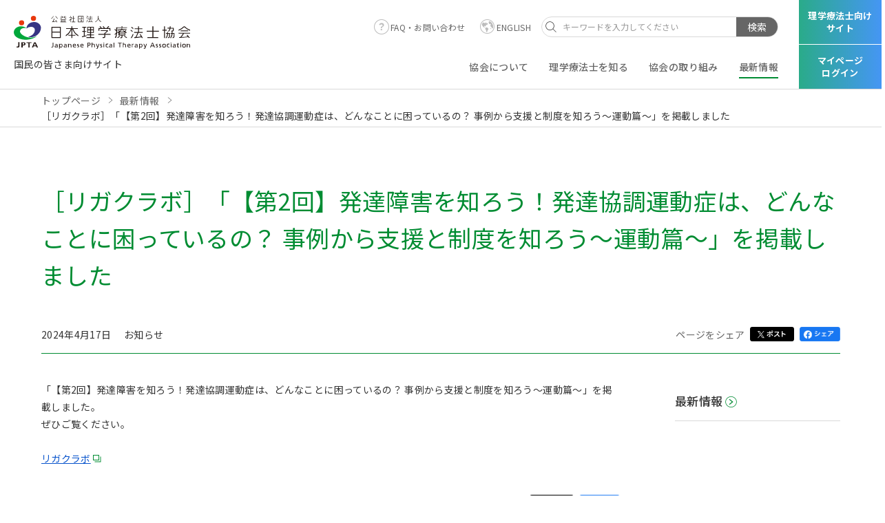

--- FILE ---
content_type: text/html; charset=UTF-8
request_url: https://www.japanpt.or.jp/info/20240417_812.html
body_size: 26851
content:
<!DOCTYPE html>
<html lang="ja">
	<head prefix="og: http://ogp.me/ns#">
		<meta charset="UTF-8">
		<meta name="viewport" content="width=device-width,viewport-fit=cover">
		<meta name="format-detection" content="telephone=no">
		<title>［リガクラボ］「【第2回】発達障害を知ろう！発達協調運動症は、どんなことに困っているの？ 事例から支援と制度を知ろう～運動篇～」を掲載しました｜最新情報｜公益社団法人 日本理学療法士協会</title>
		<meta name="description" content="本会の最新情報「［リガクラボ］「【第2回】発達障害を知ろう！発達協調運動症は、どんなことに困っているの？ 事例から支援と制度を知ろう～運動篇～」を掲載しました 」についてご紹介します。">
		<meta property="og:locale" content="ja_JP">
		<meta property="og:title" content="［リガクラボ］「【第2回】発達障害を知ろう！発達協調運動症は、どんなことに困っているの？ 事例から支援と制度を知ろう～運動篇～」を掲載しました｜最新情報｜公益社団法人 日本理学療法士協会">
		<meta property="og:type" content="article">
		<meta property="og:url" content="https://www.japanpt.or.jp/info/20240417_812.html">
		<meta property="og:image" content="http://www.japanpt.or.jp/image/og_image.jpg">
		<meta property="og:site_name" content="日本理学療法士協会">
		<meta property="og:description" content="本会の最新情報「［リガクラボ］「【第2回】発達障害を知ろう！発達協調運動症は、どんなことに困っているの？ 事例から支援と制度を知ろう～運動篇～」を掲載しました 」についてご紹介します。">
		<meta name="twitter:card" content="summary">
		<meta name="twitter:site" content="@jpta1966">
		<meta http-equiv="Cache-Control" content="no-cache">
<meta name="format-detection" content="telephone=no">
<!-- Google Tag Manager -->
<script>(function(w,d,s,l,i){w[l]=w[l]||[];w[l].push({'gtm.start':
new Date().getTime(),event:'gtm.js'});var f=d.getElementsByTagName(s)[0],
j=d.createElement(s),dl=l!='dataLayer'?'&l='+l:'';j.async=true;j.src=
'https://www.googletagmanager.com/gtm.js?id='+i+dl;f.parentNode.insertBefore(j,f);
})(window,document,'script','dataLayer','GTM-T88P32C');</script>
<!-- End Google Tag Manager -->
<meta name="viewport" content="width=device-width,initial-scale=1">
<link rel="icon" href="/assets/img/common/favicon.ico">
<link href="/assets/img/common/apple-touch-icon.png" rel="apple-touch-icon">
<link href="https://fonts.googleapis.com/css?family=Noto+Sans+JP:400,500,700|Noto+Serif+JP&display=swap&subset=japanese" rel="stylesheet">
<link href="https://fonts.googleapis.com/css?family=Lato:400,700&display=swap" rel="stylesheet">
<link href="/assets/lib/lity/lity.min.css" rel="stylesheet">
<link href="/assets/lib/slick/slick.css" rel="stylesheet">
<link href="/assets/css/common.css" rel="stylesheet">

<!-- Global site tag (gtag.js) - Google Analytics -->
<script async src="https://www.googletagmanager.com/gtag/js?id=UA-21180241-1"></script>
<script>
window.dataLayer = window.dataLayer || [];
function gtag(){dataLayer.push(arguments);}
gtag('js', new Date());

gtag('config', 'UA-21180241-1');
</script>
<!-- clarity -->
<script type="text/javascript">
    (function(c,l,a,r,i,t,y){
        c[a]=c[a]||function(){(c[a].q=c[a].q||[]).push(arguments)};
        t=l.createElement(r);t.async=1;t.src="https://www.clarity.ms/tag/"+i;
        y=l.getElementsByTagName(r)[0];y.parentNode.insertBefore(t,y);
    })(window, document, "clarity", "script", "iiza5asf6h");
</script>
<!-- /clarity -->
<!-- Webook -->
<script><!--
function open_book(url, name, option)
{
  if (navigator.userAgent.indexOf("Android") != -1)
    option = '';
  window.open(url, name, option);
}
--></script>
<!-- /Webook -->
	</head>
	<body>
		<!-- Google Tag Manager (noscript) -->
<noscript><iframe src="https://www.googletagmanager.com/ns.html?id=GTM-T88P32C"
height="0" width="0" style="display:none;visibility:hidden"></iframe></noscript>
<!-- End Google Tag Manager (noscript) -->
<header class="l-header">
  <div class="l-header__inner">
    <div class="l-header__logo">
      <h1><a href="/"><img src="/assets/img/common/logo.svg" alt="公益社団法人 日本理学療法士協会"></a></h1>
      <p>国民の皆さま向けサイト</p>
    </div>
    <div class="l-header__nav">
      <div class="l-gnav">
        <ul class="l-gnav__list">
						<li class="l-gnav__item">
							<a href="/about/" class="l-gnav__link" data-url="about"><span>協会について</span></a>
							<div class="l-gnav__drawer">
								<div class="l-gnav-drawer">
									<div class="l-gnav-drawer__inner">
										<div class="l-gnav-drawer__toplink">
											<a href="/about/"><span>協会について トップ</span></a>
										</div>
										<div class="l-gnav-drawer__block">
											<ul class="l-gnav-drawer__imagelink">
												<li>
													<a href="/about/message/">
														<img src="/assets/inc/gnavi/asset/image/01_saitou25_500.png" alt="">
														<div><span>会長あいさつ</span></div>
													</a>
												</li>
												<li>
													<a href="/about/info/">
														<img src="/assets/inc/gnavi/asset/image/nav02-01.png" alt="">
														<div><span>協会情報</span></div>
													</a>
												</li>
												<li>
													<a href="/about/philosophy/">
														<img src="/assets/inc/gnavi/asset/image/nav02-02.png" alt="">
														<div><span>協会の理念</span></div>
													</a>
												</li>
											</ul>
											<ul class="l-gnav-drawer__listlink">
												<li><a href="/about/divisions/"><span>都道府県理学療法士会</span></a></li>
												<li><a href="/about/organization/"><span>組織</span></a></li>
												<li><a href="/about/disclosure/"><span>情報公開</span></a></li>
												<li><a href="/about/logo/"><span>シンボルマーク・ロゴマーク・公式キャラクター</span></a></li>
												<li><a href="/about/bidding/"><span>入札情報</span></a></li>
												<li><a href="/about/access/"><span>アクセス</span></a></li>
												<li><a href="/about/election/"><span>選挙</span></a></li>
												<li><a href="/about/plan/"><span>中長期計画</span></a></li>
												<li><a href="/about/info/recruit/"><span>採用情報</span></a></li>
											</ul>
										</div>
									</div>
								</div>
							</div>
						</li>
						<li class="l-gnav__item">
							<a href="/about_pt/" class="l-gnav__link" data-url="about_pt"><span>理学療法士を知る</span></a>
							<div class="l-gnav__drawer">
								<div class="l-gnav-drawer">
									<div class="l-gnav-drawer__inner">
										<div class="l-gnav-drawer__toplink">
											<a href="/about_pt/"><span>理学療法士を知る トップ</span></a>
										</div>
										<div class="l-gnav-drawer__block">
											<ul class="l-gnav-drawer__imagelink">
												<li>
													<a href="/about_pt/therapy/">
														<img src="/assets/inc/gnavi/asset/image/nav01-01.png" alt="">
														<div><span>理学療法とは</span></div>
													</a>
												</li>
												<li>
													<a href="/about_pt/therapist/">
														<img src="/assets/inc/gnavi/asset/image/nav01-02.png" alt="">
														<div><span>理学療法士とは</span></div>
													</a>
												</li>
												<li>
													<a href="/about_pt/aim/">
														<img src="/assets/inc/gnavi/asset/image/nav01-03.png" alt="">
														<div><span>理学療法士になるには</span></div>
													</a>
												</li>
											</ul>
										</div>
									</div>
								</div>
							</div>
						</li>
						<li class="l-gnav__item">
							<a href="/activity" class="l-gnav__link" data-url="activity"><span>協会の取り組み</span></a>
							<div class="l-gnav__drawer">
								<div class="l-gnav-drawer">
									<div class="l-gnav-drawer__inner">
										<div class="l-gnav-drawer__toplink">
											<a href="/activity"><span>協会の取り組み トップ</span></a>
										</div>
										<div class="l-gnav-drawer__block">
											<ul class="l-gnav-drawer__imagelink">
												<li>
													<a href="/activity/books/">
														<img src="/assets/inc/gnavi/asset/image/nav03-01.png" alt="">
														<div><span>刊行物</span></div>
													</a>
												</li>
												<li>
													<a href="/activity/investigation/">
														<img src="/assets/inc/gnavi/asset/image/nav03-02.png" alt="">
														<div><span>各種調査・結果</span></div>
													</a>
												</li>
												<li>
													<a href="/activity/grant/">
														<img src="/assets/inc/gnavi/asset/image/nav03-03.png" alt="">
														<div><span>助成事業</span></div>
													</a>
												</li>
												<li>
													<a href="/activity/disasterrelief/">
														<img src="/assets/inc/gnavi/asset/image/nav03-04.png" alt="">
														<div><span>災害支援活動について</span></div>
													</a>
												</li>
												<li>
													<a href="/activity/sports/">
														<img src="/assets/inc/gnavi/asset/image/nav03-05.png" alt="">
														<div><span>スポーツ支援について</span></div>
													</a>
												</li>
											</ul>
											<ul class="l-gnav-drawer__listlink">
												<li><a href="/activity/data/"><span>統計情報</span></a></li>
												<li><a href="/activity/investigation/stat/"><span>二次利用申請書</span></a></li>
												<li><a href="/activity/procedure/"><span>意見・要望書の提出</span></a></li>
												<li><a href="/activity/women_lifestage/"><span>女性のライフステージと理学療法</span></a></li>
												<li><a href="/covid-19/" target="_blank"><span>新型コロナウイルス感染症への対応について</span></a></li>
											</ul>
										</div>
									</div>
								</div>
							</div>
						</li>
						<li class="l-gnav__item">
							<a href="/info/general/" class="l-gnav__link" data-url="info"><span>最新情報</span></a>
						</li>
					</ul>

      </div>
      <div class="l-subnav">
        <ul class="l-subnav__list">
          <li><a href="/inquiry/" class="l-subnav__link -info" target="_blank"><span>FAQ・お問い合わせ</span></a></li>
          <li><a href="/english/" class="l-subnav__link -global"><span>ENGLISH</span></a></li>
        </ul>
        <div class="l-subnav__search">
          <form id="cse-search-box" action="/search/index.html">
            <input type="hidden" name="cx" value="87f9a06cb1f6153e4" />
            <input type="hidden" name="ie" value="UTF-8" />
            <div class="c-searchbox">
              <input id="SearchWord" name="q" value="" placeholder="キーワードを入力してください" class="c-searchbox__text">
              <button type="submit" class="c-searchbox__btn">検索</button>
            </div>
          </form>
        </div>
      </div>
      <div class="l-gnav-sp">
        <div class="l-gnav-sp__inner">
          <ul class="l-gnav-sp__list">
						<li class="js-accordion">
							<div class="l-gnav-sp__item js-accordion__trigger"><span>協会について</span></div>
							<ul class="l-gnav-sp__sublist js-accordion__content">
								<li><a href="/about/"><span>協会について</span></a></li>
								<li><a href="/about/message/"><span>会長あいさつ</span></a></li>
								<li><a href="/about/info/"><span>協会情報</span></a></li>
								<li><a href="/about/philosophy/"><span>協会の理念</span></a></li>
							</ul>
						</li>
						<li class="js-accordion">
							<div class="l-gnav-sp__item js-accordion__trigger"><span>理学療法士を知る</span></div>
							<ul class="l-gnav-sp__sublist js-accordion__content">
								<li><a href="/about_pt/"><span>理学療法士を知る</span></a></li>
								<li><a href="/about_pt/therapy/"><span>理学療法とは</span></a></li>
								<li><a href="/about_pt/therapist/"><span>理学療法士とは</span></a></li>
								<li><a href="/about_pt/aim/"><span>理学療法士になるには</span></a></li>
							</ul>
						</li>
						<li class="js-accordion">
							<div class="l-gnav-sp__item js-accordion__trigger"><span>協会の取り組み</span></div>
							<ul class="l-gnav-sp__sublist js-accordion__content">
								<li><a href="/activity"><span>協会の取り組み</span></a></li>
								<li><a href="/activity/books/"><span>刊行物</span></a></li>
								<li><a href="/activity/investigation/"><span>各種調査・結果</span></a></li>
								<li><a href="/activity/grant/"><span>助成事業</span></a></li>
								<li><a href="/activity/disasterrelief/"><span>災害支援活動について</span></a></li>
								<li><a href="/activity/sports/"><span>スポーツ支援について</span></a></li>
							</ul>
						</li>
						<li><a href="/info/general/" class="l-gnav-sp__item -arrow"><span>最新情報</span></a></li>
					</ul>

          <ul class="l-subnav-sp">
            <li><a href="/inquiry/" class="l-subnav-sp__link -info" target="_blank"><span>FAQ・お問い合わせ</span></a></li>
            <li><a href="/english/" class="l-subnav-sp__link -global"><span>ENGLISH</span></a></li>
          </ul>
        </div>
      </div>
      <div class="l-search-sp">
          <form id="cse-search-box" action="/search/index.html">
            <input type="hidden" name="cx" value="87f9a06cb1f6153e4" />
            <input type="hidden" name="ie" value="UTF-8" />
            <div class="c-searchbox">
              <input id="SearchWord" name="q" value="" placeholder="キーワードを入力してください" class="c-searchbox__text">
              <button type="submit" class="c-searchbox__btn">検索</button>
            </div>
          </form>
      </div>
    </div>
    <div class="l-header__btns">
      <div class="l-header__btn -blue-gr"><a href="/pt/"><span>理学療法士向け<br>サイト</span></a></div>
      <div class="l-header__btn -blue-gr"><a href="https://mypage.japanpt.or.jp/mypage/login" target="_blank"><span>マイページ<br>ログイン</span></a></div>
    </div>
    <div class="l-header__sp-nav">
      <button class="l-header__sp-search"></button>
      <button class="l-header__sp-menu">
        <span></span>
        <span></span>
        <span></span>
        MENU
      </button>
    </div>
  </div>
</header>

		<main class="l-main">
			<div class="c-breadcrumb">
				<ul class="c-breadcrumb__list">
						<li><a href="/" class="c-breadcrumb__link"><span>トップページ</span></a></li>
					<li><a href="/info/general/" class="c-breadcrumb__link"><span>最新情報</span></a></li>
					<li><span>［リガクラボ］「【第2回】発達障害を知ろう！発達協調運動症は、どんなことに困っているの？ 事例から支援と制度を知ろう～運動篇～」を掲載しました</span></li>
				</ul>
			</div>
			<div class="l-main__contents">
				<div class="l-main__inner">
					<div class="info-detail-head">
						<div class="info-detail-head__title">
							<h1 class="c-heading">［リガクラボ］「【第2回】発達障害を知ろう！発達協調運動症は、どんなことに困っているの？ 事例から支援と制度を知ろう～運動篇～」を掲載しました</h1>
						</div>
						<div class="info-detail-head__date">
							2024年4月17日
						</div>
						<div class="info-detail-head__tag">
							<!-- <a href="/info/general/?category=info_category02"><span>お知らせ</span></a> -->
							<span>お知らせ</span>
						</div>
						<div class="info-detail-head__share">
							<div class="info-detail-share">
								<span>ページをシェア</span>
								<a data-sns="twitter" class="js-share-btn" target="_blank"><img src="/assets/img/info/img_share01.png" alt="Twitter"></a>
								<a data-sns="facebook" class="js-share-btn" target="_blank"><img src="/assets/img/info/img_share02.png" alt="Facebook"></a>
							</div>
						</div>
					</div>
					<div class="info-detail-body">
						<div class="info-detail-body__main">
							<div class="post-area">
								<p><span>「【第2回】発達障害を知ろう！発達協調運動症は、どんなことに困っているの？ 事例から支援と制度を知ろう～運動篇～」を掲載しました。</span><br /><span>ぜひご覧ください。</span><br /><br /><a href="https://rigakulab.jp/2024/04/17/id000234/" target="_blank" rel="noopener noreferrer">リガクラボ</a></p>
							</div>
							<!-- /.post-area -->
							<div class="info-detail-body__bottom">
								<div class="info-detail-share">
									<span>ページをシェア</span>
									<a data-sns="twitter" class="js-share-btn" target="_blank"><img src="/assets/img/info/img_share01.png" alt="Twitter"></a>
									<a data-sns="facebook" class="js-share-btn" target="_blank"><img src="/assets/img/info/img_share02.png" alt="Facebook"></a>
								</div>
							</div>
						</div>
						<div class="info-detail-body__nav">
							<div class="l-localnav">
								<div class="l-localnav__toplink"><a href="/info/general/"><span>最新情報</span></a></div>
							</div>
						</div>
					</div>
				</div>
			</div>
		</main>
		<div class="c-pagetop">
  <a href="#"><img src="/assets/img/common/pagetop.svg" alt="トップへ戻る"></a>
</div>
<footer class="l-footer">
  <div class="l-footer__inner">
    <div class="l-footer__nav">
							<div class="l-footer__logo"><img src="/assets/img/common/logo.svg" alt=""></div>
							<div class="l-footer__navblock">
								<div class="l-footer__navbox">
									<div class="l-footer__title" data-url="about_pt">理学療法士を知る</div>
									<ul class="l-footer__list">
										<li>
											<a href="/about_pt/">
												<span>理学療法士を知る トップ</span>
											</a>
										</li>
										<li>
											<a href="/about_pt/therapy/">
												<span>理学療法とは</span>
											</a>
											<ul class="l-footer__list -lower">
												<li>
													<a href="/about_pt/therapy/tools/">
														<span>理学療法を知るツール</span>
													</a>
												</li>
											</ul>
										</li>
										<li>
											<a href="/about_pt/therapist/">
												<span>理学療法士とは</span>
											</a>
											<ul class="l-footer__list -lower">
												<li>
													<a href="/about_pt/therapist/world/">
														<span>世界の理学療法士</span>
													</a>
												</li>
											</ul>
										</li>
										<li>
											<a href="/about_pt/aim/">
												<span>理学療法士になるには</span>
											</a>
											<ul class="l-footer__list -lower">
												<li>
													<a href="/about_pt/aim/training/">
														<span>養成校一覧</span>
													</a>
												</li>
											</ul>
										</li>
									</ul>
								</div>
								<div class="l-footer__navbox">
									<div class="l-footer__title" data-url="about">協会について</div>
									<ul class="l-footer__list">
										<li>
											<a href="/about/">
												<span>協会について トップ</span>
											</a>
										</li>
										<li>
											<a href="/about/message/">
												<span>会長あいさつ</span>
											</a>
										</li>
										<li>
											<a href="/about/info/">
												<span>協会情報</span>
											</a>
											<ul class="l-footer__list -lower">
												<li>
													<a href="/about/info/recruit/">
														<span>採用情報</span>
													</a>
												</li>
											</ul>
										</li>
										<li>
											<a href="/about/divisions/">
												<span>都道府県理学療法士会</span>
											</a>
										</li>
										<li>
											<a href="/about/philosophy/">
												<span>協会の理念</span>
											</a>
										</li>
										<li>
											<a href="/about/organization/">
												<span>組織</span>
											</a>
										</li>
										<li>
											<a href="/about/disclosure/">
												<span>情報公開</span>
											</a>
											<ul class="l-footer__list -lower">
												<li>
													<a href="/about/disclosure/other_level.html">
														<span>臨床実習において学生が実施可能な基本技術の水準について</span>
													</a>
												</li>
											</ul>
										</li>
										<li>
											<a href="/about/logo/">
												<span>シンボルマーク・ロゴマーク・公式キャラクター</span>
											</a>
										</li>
										<li>
											<a href="/about/bidding/">
												<span>入札情報</span>
											</a>
										</li>
										<li>
											<a href="/about/access/">
												<span>アクセス</span>
											</a>
										</li>
										<li>
											<a href="/about/election/">
												<span>選挙</span>
											</a>
											<ul class="l-footer__list -lower">
												<li>
													<a href="/about/election/01.html">
														<span>会長候補者選挙</span>
													</a>
												</li>
												<li>
													<a href="/about/election/02.html">
														<span>役員候補者選挙</span>
													</a>
												</li>
												<li>
													<a href="/about/election/03.html">
														<span>代議員選挙</span>
													</a>
												</li>
												<li>
													<a href="/about/election/04.html">
														<span>分科学会運営幹事選挙</span>
													</a>
												</li>
											</ul>
										</li>
									</ul>
								</div>
								<div class="l-footer__navbox">
									<div class="l-footer__title" data-url="activity">協会の取り組み</div>
									<ul class="l-footer__list">
										<li>
											<a href="/activity/">
												<span>協会の取り組み トップ</span>
											</a>
										</li>
										<li>
											<a href="/activity/books/">
												<span>刊行物</span>
											</a>
											<ul class="l-footer__list -lower">
												<li>
													<a href="/activity/books/education_01/">
														<span>臨床実習教育の手引き（第6版）</span>
													</a>
												</li>
												<li>
													<a href="/activity/books/purchase02/">
														<span>刊行物のお申し込み方法</span>
													</a>
												</li>
											</ul>
										</li>
										<li>
											<a href="/activity/investigation/">
												<span>各種調査・結果</span>
											</a>
											<ul class="l-footer__list -lower">
												<li>
													<a href="/activity/investigation/stat/">
														<span>二次利用申請書</span>
													</a>
												</li>
											</ul>
										</li>
										<li>
											<a href="/activity/data/">
												<span>統計情報</span>
											</a>
										</li>
										<li>
											<a href="/activity/procedure/">
												<span>意見・要望書の提出</span>
											</a>
										</li>
										<li>
											<a href="/activity/grant/">
												<span>助成事業</span>
											</a>
											<ul class="l-footer__list -lower">
												<li>
													<a href="/activity/grant/public_standard/">
														<span>大規模臨床研究助成</span>
													</a>
												</li>
												<li>
													<a href="/activity/grant/public_utilities/">
														<span>障がい者団体助成事業</span>
													</a>
												</li>
												<li>
													<a href="/activity/grant/subsidy_program/">
														<span>理学療法士講習会助成事業</span>
													</a>
												</li>
											</ul>
										</li>
										<li>
											<a href="/activity/disasterrelief/">
												<span>災害支援活動について</span>
											</a>
										</li>
										<li>
											<a href="/covid-19/" target="_blank">
												<span>新型コロナウイルス感染症への対応について</span>
											</a>
										</li>
									</ul>
								</div>
								<div class="l-footer__navbox">
									<ul class="l-footer__others">
										<li>
											<a href="/info/general/">
												<span>最新情報</span>
											</a>
										</li>
										<li>
											<a href="/inquiry/">
												<span>FAQ・お問い合わせ</span>
											</a>
										</li>
									</ul>
								</div>
							</div>
						</div>
						<div class="l-footer__subnav">
							<ul>
								<li>
									<a href="/sitemap/">
										<span>サイトマップ</span>
									</a>
								</li>
								<li>
									<a href="/sitepolicy/">
										<span>サイトポリシー</span>
									</a>
								</li>
								<li>
									<a href="/privacypolicy/">
										<span>プライバシーポリシー</span>
									</a>
								</li>
								<li>
									<a href="/socialmediapolicy/">
										<span>ソーシャルメディアポリシー</span>
									</a>
								</li>
								<li>
									<a href="/supportingmembers/">
										<span>賛助会員をご希望の方へ</span>
									</a>
								</li>
								<li>
									<a href="/link/">
										<span>リンク</span>
									</a>
								</li>
							</ul>
						</div>


    <div class="l-footer__copyright">
      Copyright © 公益社団法人日本理学療法士協会 All Rights Reserved.
    </div>
  </div>
</footer>
		<script src="https://ajax.googleapis.com/ajax/libs/jquery/3.3.1/jquery.min.js"></script>
<script src="https://cdnjs.cloudflare.com/ajax/libs/moment.js/2.24.0/moment.min.js"></script>
<script src="/assets/lib/lity/lity.min.js"></script>
<script src="/assets/lib/slick/slick.min.js"></script>
<script src="/assets/lib/jquery.matchHeight.js"></script>
<script src="/assets/js/common.js" async></script>

	</body>
</html>



--- FILE ---
content_type: text/html; charset=UTF-8
request_url: https://www.japanpt.or.jp/
body_size: 45625
content:
<!DOCTYPE html>
<html lang="ja">
	<head prefix="og: http://ogp.me/ns#">
		<meta charset="UTF-8">
		<meta name="viewport" content="width=device-width,viewport-fit=cover">
		<meta name="format-detection" content="telephone=no">
		<title>公益社団法人日本理学療法士協会　国民の皆さま向けトップ</title>
		<meta name="description" content="公益社団法人 日本理学療法士協会の公式サイトです。協会に関する様々な情報をご紹介します。">
		<meta property="og:locale" content="ja_JP">
		<meta property="og:title" content="公益社団法人日本理学療法士協会　国民の皆さま向けトップ">
		<meta property="og:type" content="website">
		<meta property="og:url" content="http://www.japanpt.or.jp/">
		<meta property="og:image" content="http://www.japanpt.or.jp/image/og_image.jpg">
		<meta property="og:site_name" content="日本理学療法士協会">
		<meta property="og:description" content="公益社団法人 日本理学療法士協会の公式サイトです。協会に関する様々な情報をご紹介します。">
		<meta name="twitter:card" content="summary">
		<meta name="twitter:site" content="@jpta1966">
		<meta http-equiv="Cache-Control" content="no-cache">
<meta name="format-detection" content="telephone=no">
<!-- Google Tag Manager -->
<script>(function(w,d,s,l,i){w[l]=w[l]||[];w[l].push({'gtm.start':
new Date().getTime(),event:'gtm.js'});var f=d.getElementsByTagName(s)[0],
j=d.createElement(s),dl=l!='dataLayer'?'&l='+l:'';j.async=true;j.src=
'https://www.googletagmanager.com/gtm.js?id='+i+dl;f.parentNode.insertBefore(j,f);
})(window,document,'script','dataLayer','GTM-T88P32C');</script>
<!-- End Google Tag Manager -->
<meta name="viewport" content="width=device-width,initial-scale=1">
<link rel="icon" href="/assets/img/common/favicon.ico">
<link href="/assets/img/common/apple-touch-icon.png" rel="apple-touch-icon">
<link href="https://fonts.googleapis.com/css?family=Noto+Sans+JP:400,500,700|Noto+Serif+JP&display=swap&subset=japanese" rel="stylesheet">
<link href="https://fonts.googleapis.com/css?family=Lato:400,700&display=swap" rel="stylesheet">
<link href="/assets/lib/lity/lity.min.css" rel="stylesheet">
<link href="/assets/lib/slick/slick.css" rel="stylesheet">
<link href="/assets/css/common.css" rel="stylesheet">

<!-- Global site tag (gtag.js) - Google Analytics -->
<script async src="https://www.googletagmanager.com/gtag/js?id=UA-21180241-1"></script>
<script>
window.dataLayer = window.dataLayer || [];
function gtag(){dataLayer.push(arguments);}
gtag('js', new Date());

gtag('config', 'UA-21180241-1');
</script>
<!-- clarity -->
<script type="text/javascript">
    (function(c,l,a,r,i,t,y){
        c[a]=c[a]||function(){(c[a].q=c[a].q||[]).push(arguments)};
        t=l.createElement(r);t.async=1;t.src="https://www.clarity.ms/tag/"+i;
        y=l.getElementsByTagName(r)[0];y.parentNode.insertBefore(t,y);
    })(window, document, "clarity", "script", "iiza5asf6h");
</script>
<!-- /clarity -->
<!-- Webook -->
<script><!--
function open_book(url, name, option)
{
  if (navigator.userAgent.indexOf("Android") != -1)
    option = '';
  window.open(url, name, option);
}
--></script>
<!-- /Webook -->
	</head>
	<body>
		<!-- Google Tag Manager (noscript) -->
<noscript><iframe src="https://www.googletagmanager.com/ns.html?id=GTM-T88P32C"
height="0" width="0" style="display:none;visibility:hidden"></iframe></noscript>
<!-- End Google Tag Manager (noscript) -->
<header class="l-header">
  <div class="l-header__inner">
    <div class="l-header__logo">
      <h1><a href="/"><img src="/assets/img/common/logo.svg" alt="公益社団法人 日本理学療法士協会"></a></h1>
      <p>国民の皆さま向けサイト</p>
    </div>
    <div class="l-header__nav">
      <div class="l-gnav">
        <ul class="l-gnav__list">
						<li class="l-gnav__item">
							<a href="/about/" class="l-gnav__link" data-url="about"><span>協会について</span></a>
							<div class="l-gnav__drawer">
								<div class="l-gnav-drawer">
									<div class="l-gnav-drawer__inner">
										<div class="l-gnav-drawer__toplink">
											<a href="/about/"><span>協会について トップ</span></a>
										</div>
										<div class="l-gnav-drawer__block">
											<ul class="l-gnav-drawer__imagelink">
												<li>
													<a href="/about/message/">
														<img src="/assets/inc/gnavi/asset/image/01_saitou25_500.png" alt="">
														<div><span>会長あいさつ</span></div>
													</a>
												</li>
												<li>
													<a href="/about/info/">
														<img src="/assets/inc/gnavi/asset/image/nav02-01.png" alt="">
														<div><span>協会情報</span></div>
													</a>
												</li>
												<li>
													<a href="/about/philosophy/">
														<img src="/assets/inc/gnavi/asset/image/nav02-02.png" alt="">
														<div><span>協会の理念</span></div>
													</a>
												</li>
											</ul>
											<ul class="l-gnav-drawer__listlink">
												<li><a href="/about/divisions/"><span>都道府県理学療法士会</span></a></li>
												<li><a href="/about/organization/"><span>組織</span></a></li>
												<li><a href="/about/disclosure/"><span>情報公開</span></a></li>
												<li><a href="/about/logo/"><span>シンボルマーク・ロゴマーク・公式キャラクター</span></a></li>
												<li><a href="/about/bidding/"><span>入札情報</span></a></li>
												<li><a href="/about/access/"><span>アクセス</span></a></li>
												<li><a href="/about/election/"><span>選挙</span></a></li>
												<li><a href="/about/plan/"><span>中長期計画</span></a></li>
												<li><a href="/about/info/recruit/"><span>採用情報</span></a></li>
											</ul>
										</div>
									</div>
								</div>
							</div>
						</li>
						<li class="l-gnav__item">
							<a href="/about_pt/" class="l-gnav__link" data-url="about_pt"><span>理学療法士を知る</span></a>
							<div class="l-gnav__drawer">
								<div class="l-gnav-drawer">
									<div class="l-gnav-drawer__inner">
										<div class="l-gnav-drawer__toplink">
											<a href="/about_pt/"><span>理学療法士を知る トップ</span></a>
										</div>
										<div class="l-gnav-drawer__block">
											<ul class="l-gnav-drawer__imagelink">
												<li>
													<a href="/about_pt/therapy/">
														<img src="/assets/inc/gnavi/asset/image/nav01-01.png" alt="">
														<div><span>理学療法とは</span></div>
													</a>
												</li>
												<li>
													<a href="/about_pt/therapist/">
														<img src="/assets/inc/gnavi/asset/image/nav01-02.png" alt="">
														<div><span>理学療法士とは</span></div>
													</a>
												</li>
												<li>
													<a href="/about_pt/aim/">
														<img src="/assets/inc/gnavi/asset/image/nav01-03.png" alt="">
														<div><span>理学療法士になるには</span></div>
													</a>
												</li>
											</ul>
										</div>
									</div>
								</div>
							</div>
						</li>
						<li class="l-gnav__item">
							<a href="/activity" class="l-gnav__link" data-url="activity"><span>協会の取り組み</span></a>
							<div class="l-gnav__drawer">
								<div class="l-gnav-drawer">
									<div class="l-gnav-drawer__inner">
										<div class="l-gnav-drawer__toplink">
											<a href="/activity"><span>協会の取り組み トップ</span></a>
										</div>
										<div class="l-gnav-drawer__block">
											<ul class="l-gnav-drawer__imagelink">
												<li>
													<a href="/activity/books/">
														<img src="/assets/inc/gnavi/asset/image/nav03-01.png" alt="">
														<div><span>刊行物</span></div>
													</a>
												</li>
												<li>
													<a href="/activity/investigation/">
														<img src="/assets/inc/gnavi/asset/image/nav03-02.png" alt="">
														<div><span>各種調査・結果</span></div>
													</a>
												</li>
												<li>
													<a href="/activity/grant/">
														<img src="/assets/inc/gnavi/asset/image/nav03-03.png" alt="">
														<div><span>助成事業</span></div>
													</a>
												</li>
												<li>
													<a href="/activity/disasterrelief/">
														<img src="/assets/inc/gnavi/asset/image/nav03-04.png" alt="">
														<div><span>災害支援活動について</span></div>
													</a>
												</li>
												<li>
													<a href="/activity/sports/">
														<img src="/assets/inc/gnavi/asset/image/nav03-05.png" alt="">
														<div><span>スポーツ支援について</span></div>
													</a>
												</li>
											</ul>
											<ul class="l-gnav-drawer__listlink">
												<li><a href="/activity/data/"><span>統計情報</span></a></li>
												<li><a href="/activity/investigation/stat/"><span>二次利用申請書</span></a></li>
												<li><a href="/activity/procedure/"><span>意見・要望書の提出</span></a></li>
												<li><a href="/activity/women_lifestage/"><span>女性のライフステージと理学療法</span></a></li>
												<li><a href="/covid-19/" target="_blank"><span>新型コロナウイルス感染症への対応について</span></a></li>
											</ul>
										</div>
									</div>
								</div>
							</div>
						</li>
						<li class="l-gnav__item">
							<a href="/info/general/" class="l-gnav__link" data-url="info"><span>最新情報</span></a>
						</li>
					</ul>

      </div>
      <div class="l-subnav">
        <ul class="l-subnav__list">
          <li><a href="/inquiry/" class="l-subnav__link -info" target="_blank"><span>FAQ・お問い合わせ</span></a></li>
          <li><a href="/english/" class="l-subnav__link -global"><span>ENGLISH</span></a></li>
        </ul>
        <div class="l-subnav__search">
          <form id="cse-search-box" action="/search/index.html">
            <input type="hidden" name="cx" value="87f9a06cb1f6153e4" />
            <input type="hidden" name="ie" value="UTF-8" />
            <div class="c-searchbox">
              <input id="SearchWord" name="q" value="" placeholder="キーワードを入力してください" class="c-searchbox__text">
              <button type="submit" class="c-searchbox__btn">検索</button>
            </div>
          </form>
        </div>
      </div>
      <div class="l-gnav-sp">
        <div class="l-gnav-sp__inner">
          <ul class="l-gnav-sp__list">
						<li class="js-accordion">
							<div class="l-gnav-sp__item js-accordion__trigger"><span>協会について</span></div>
							<ul class="l-gnav-sp__sublist js-accordion__content">
								<li><a href="/about/"><span>協会について</span></a></li>
								<li><a href="/about/message/"><span>会長あいさつ</span></a></li>
								<li><a href="/about/info/"><span>協会情報</span></a></li>
								<li><a href="/about/philosophy/"><span>協会の理念</span></a></li>
							</ul>
						</li>
						<li class="js-accordion">
							<div class="l-gnav-sp__item js-accordion__trigger"><span>理学療法士を知る</span></div>
							<ul class="l-gnav-sp__sublist js-accordion__content">
								<li><a href="/about_pt/"><span>理学療法士を知る</span></a></li>
								<li><a href="/about_pt/therapy/"><span>理学療法とは</span></a></li>
								<li><a href="/about_pt/therapist/"><span>理学療法士とは</span></a></li>
								<li><a href="/about_pt/aim/"><span>理学療法士になるには</span></a></li>
							</ul>
						</li>
						<li class="js-accordion">
							<div class="l-gnav-sp__item js-accordion__trigger"><span>協会の取り組み</span></div>
							<ul class="l-gnav-sp__sublist js-accordion__content">
								<li><a href="/activity"><span>協会の取り組み</span></a></li>
								<li><a href="/activity/books/"><span>刊行物</span></a></li>
								<li><a href="/activity/investigation/"><span>各種調査・結果</span></a></li>
								<li><a href="/activity/grant/"><span>助成事業</span></a></li>
								<li><a href="/activity/disasterrelief/"><span>災害支援活動について</span></a></li>
								<li><a href="/activity/sports/"><span>スポーツ支援について</span></a></li>
							</ul>
						</li>
						<li><a href="/info/general/" class="l-gnav-sp__item -arrow"><span>最新情報</span></a></li>
					</ul>

          <ul class="l-subnav-sp">
            <li><a href="/inquiry/" class="l-subnav-sp__link -info" target="_blank"><span>FAQ・お問い合わせ</span></a></li>
            <li><a href="/english/" class="l-subnav-sp__link -global"><span>ENGLISH</span></a></li>
          </ul>
        </div>
      </div>
      <div class="l-search-sp">
          <form id="cse-search-box" action="/search/index.html">
            <input type="hidden" name="cx" value="87f9a06cb1f6153e4" />
            <input type="hidden" name="ie" value="UTF-8" />
            <div class="c-searchbox">
              <input id="SearchWord" name="q" value="" placeholder="キーワードを入力してください" class="c-searchbox__text">
              <button type="submit" class="c-searchbox__btn">検索</button>
            </div>
          </form>
      </div>
    </div>
    <div class="l-header__btns">
      <div class="l-header__btn -blue-gr"><a href="/pt/"><span>理学療法士向け<br>サイト</span></a></div>
      <div class="l-header__btn -blue-gr"><a href="https://mypage.japanpt.or.jp/mypage/login" target="_blank"><span>マイページ<br>ログイン</span></a></div>
    </div>
    <div class="l-header__sp-nav">
      <button class="l-header__sp-search"></button>
      <button class="l-header__sp-menu">
        <span></span>
        <span></span>
        <span></span>
        MENU
      </button>
    </div>
  </div>
</header>

		<main class="l-main">
			<div class="l-header-spbtns">
				<div class="l-header-spbtns__btn -blue-gr"><a href="/pt/"><img src="/assets/img/common/btn01.svg" alt=""><span>理学療法士向けサイト</span></a>
				</div>
				<div class="l-header-spbtns__btn -blue-gr"><a href="https://mypage.japanpt.or.jp/mypage/login"><img
						src="/assets/img/common/btn03.svg" alt=""><span>マイページログイン</span></a></div>
			</div>
			<div class="top-main">
						<div class="top-main__slider c-slider">

							<div class="top-main__item">
								<div class="top-main__bg">
	
									<a href="https://www.japanpt.or.jp/rigakuryohonohi/photocon/14/" target="_blank">
	
	
										<img src="/asset/image/photo_contest_14_mainbannerPC_2026.png" alt="第14回写真コンテスト" class="pc:view">
	
	
										<img src="/asset/image/photo_contest_14_mainbannerSP_2026.png" alt="第14回写真コンテスト" class="sp:view">
	
	
									</a>
	
								</div>
							</div>

							<div class="top-main__item">
								<div class="top-main__bg">
	
									<a href="https://rigakulab.jp/2026/01/14/id000321/" target="_blank">
	
	
										<img src="/asset/image/PC_id320_1.png" alt="リガクラボ" class="pc:view">
	
	
										<img src="/asset/image/SP_id320_1.png" alt="リガクラボ" class="sp:view">
	
	
									</a>
	
								</div>
							</div>

							<div class="top-main__item">
								<div class="top-main__bg">
	
									<a href="https://www.japanpt.or.jp/60th/" target="_blank">
	
	
										<img src="/asset/image/20251003_pc_60th_img_main.jpg" alt="60周年記念特設サイト" class="pc:view">
	
	
										<img src="/asset/image/20251003_sp_60th_img_main.jpg" alt="60周年記念特設サイト" class="sp:view">
	
	
									</a>
	
								</div>
							</div>

							<div class="top-main__item">
								<div class="top-main__bg">
	
									<a href="https://www.japanpt.or.jp/rigakuryohonohi/" target="_blank">
	
	
										<img src="/asset/image/ptday2025banner_pc.png" alt="理学療法の日" class="pc:view">
	
	
										<img src="/asset/image/ptday2025banner_sp.png" alt="理学療法の日" class="sp:view">
	
	
									</a>
	
								</div>
							</div>

							<div class="top-main__item">
								<div class="top-main__bg">
	
									<a href="/about_pt/">
	
	
										<img src="/asset/image/banner_pc_.jpg" alt="理学療法士について" class="pc:view">
	
	
										<img src="/asset/image/banner_sp_.png" alt="理学療法士について" class="sp:view">
	
	
									</a>
	
								</div>
							</div>

						</div>
					</div>
					<noscript>
						<div class="top-main">

							<div class="top-main__item">
								<div class="top-main__bg">
	
									<a href="https://www.japanpt.or.jp/rigakuryohonohi/photocon/14/" target="_blank">
	
	
										<img src="/asset/image/photo_contest_14_mainbannerPC_2026.png" alt="第14回写真コンテスト" class="pc:view">
	
	
										<img src="/asset/image/photo_contest_14_mainbannerSP_2026.png" alt="第14回写真コンテスト" class="sp:view">
	
	
									</a>
	
								</div>
							</div>

							<div class="top-main__item">
								<div class="top-main__bg">
	
									<a href="https://rigakulab.jp/2026/01/14/id000321/" target="_blank">
	
	
										<img src="/asset/image/PC_id320_1.png" alt="リガクラボ" class="pc:view">
	
	
										<img src="/asset/image/SP_id320_1.png" alt="リガクラボ" class="sp:view">
	
	
									</a>
	
								</div>
							</div>

							<div class="top-main__item">
								<div class="top-main__bg">
	
									<a href="https://www.japanpt.or.jp/60th/" target="_blank">
	
	
										<img src="/asset/image/20251003_pc_60th_img_main.jpg" alt="60周年記念特設サイト" class="pc:view">
	
	
										<img src="/asset/image/20251003_sp_60th_img_main.jpg" alt="60周年記念特設サイト" class="sp:view">
	
	
									</a>
	
								</div>
							</div>

							<div class="top-main__item">
								<div class="top-main__bg">
	
									<a href="https://www.japanpt.or.jp/rigakuryohonohi/" target="_blank">
	
	
										<img src="/asset/image/ptday2025banner_pc.png" alt="理学療法の日" class="pc:view">
	
	
										<img src="/asset/image/ptday2025banner_sp.png" alt="理学療法の日" class="sp:view">
	
	
									</a>
	
								</div>
							</div>

							<div class="top-main__item">
								<div class="top-main__bg">
	
									<a href="/about_pt/">
	
	
										<img src="/asset/image/banner_pc_.jpg" alt="理学療法士について" class="pc:view">
	
	
										<img src="/asset/image/banner_sp_.png" alt="理学療法士について" class="sp:view">
	
	
									</a>
	
								</div>
							</div>

						</div>
					</noscript>


			
			<section class="l-section -col1">
				<div class="l-section__inner">
					<h2 class="c-heading -medium -center">最新情報</h2>
					<div class="top-news">
						<ul class="top-news__list">
						<li>
							<a href="/info/20260116_772.html" class="top-news__item">
								<div class="top-news__item-date">2026年01月16日</div>
								<div class="top-news__item-category">
									<ul class="top-category">
										<li class="top-category__item">JPTA NEWS on-line</li>
									</ul>
								</div>
								<div class="top-news__item-title">奈良勲第六代会長・相談役を偲んで</div>
							</a>
						</li>
						<li>
							<a href="/info/20260114_774.html" class="top-news__item">
								<div class="top-news__item-date">2026年01月14日</div>
								<div class="top-news__item-category">
									<ul class="top-category">
										<li class="top-category__item">ニュースリリース</li>
									</ul>
								</div>
								<div class="top-news__item-title">「第14回「笑顔をあきらめない。」写真コンテスト、1月14日より作品募集開始　初の外部審査員として佐藤弘道氏が参加！」を掲載しました</div>
							</a>
						</li>
						<li>
							<a href="/info/20260114_775.html" class="top-news__item">
								<div class="top-news__item-date">2026年01月14日</div>
								<div class="top-news__item-category">
									<ul class="top-category">
										<li class="top-category__item">お知らせ</li>
									</ul>
								</div>
								<div class="top-news__item-title">［リガクラボ］「発達障害のある人が生き生きと働くには【前編】-お子さんの特性に合う仕事・職場の探し方」「【開催案内】第14回「笑顔をあきらめない。」写真コンテスト募集」を掲載しました</div>
							</a>
						</li>
						<li>
							<a href="/info/20260114_771.html" class="top-news__item">
								<div class="top-news__item-date">2026年01月14日</div>
								<div class="top-news__item-category">
									<ul class="top-category">
										<li class="top-category__item">お知らせ</li>
										<li class="top-category__item">会員限定コンテンツ</li>
									</ul>
								</div>
								<div class="top-news__item-title">2025年度 代議員選挙告示のお知らせ</div>
							</a>
						</li>
						<li>
							<a href="/info/20260113_770.html" class="top-news__item">
								<div class="top-news__item-date">2026年01月13日</div>
								<div class="top-news__item-category">
									<ul class="top-category">
										<li class="top-category__item">お知らせ</li>
									</ul>
								</div>
								<div class="top-news__item-title">NHK「あしたが変わるトリセツショー」放送予定日のお知らせ</div>
							</a>
						</li>
						<li>
							<a href="/info/20260107_764.html" class="top-news__item">
								<div class="top-news__item-date">2026年01月07日</div>
								<div class="top-news__item-category">
									<ul class="top-category">
										<li class="top-category__item">お知らせ</li>
									</ul>
								</div>
								<div class="top-news__item-title">［リガクラボ］「日本理学療法士協会公式キャラクター「にこるくん」とは？LINEスタンプも販売中！」を掲載しました</div>
							</a>
						</li>
					</ul>


						<div class="top-news__other">
							<a href="/info/pt/"><span>理学療法士向け最新情報はこちら</span></a>
						</div>
					</div>
					<div class="l-btns">
						<div class="l-btns__item">
							<div class="c-btn -small -green"><a href="/info/general/"><span>もっと見る</span></a></div>
						</div>
					</div>
				</div>
			</section>
			<section class="l-section -col1 -bg-pickup">
						<div class="l-section__inner">
							<h2 class="c-heading -medium -center">ピックアップコンテンツ</h2>
							<div class="c-pickup c-slider">
								<a href="https://www.japanpt.or.jp/rigakuryohonohi/photocon/" class="c-pickup__item">
									<div class="c-pickup__image"><img src="/asset/image/photo_contest_14_pickupcontents_2026.png" alt="写真コンテスト"></div>
									<div class="c-pickup__text">写真コンテスト</div>
								</a>
								<a href="https://www.japanpt.or.jp/60th/" class="c-pickup__item" target="_blank">
									<div class="c-pickup__image"><img src="/asset/image/60_kinen2025_pickup_1003.jpg" alt="60周年記念事業実施中"></div>
									<div class="c-pickup__text">60周年記念事業実施中</div>
								</a>
								<a href="https://www.japanpt.or.jp/pt/function/healthpromotion/#a5" class="c-pickup__item">
									<div class="c-pickup__image"><img src="/asset/image/2025backpainprevent_pickup.png" alt="2025　職場における腰痛予防宣言！"></div>
									<div class="c-pickup__text">2025　職場における腰痛予防宣言！</div>
								</a>
								<a href="https://rigakulab.jp/" class="c-pickup__item" target="_blank">
									<div class="c-pickup__image"><img src="/asset/image/68b8ca236004f73d5e472031a3eea0ee.png" alt="リガクラボ"></div>
									<div class="c-pickup__text">リガクラボ</div>
								</a>
								<a href="/rigakuryohonohi/" class="c-pickup__item" target="_blank">
									<div class="c-pickup__image"><img src="/asset/image/ptday2024banner_pickup.jpg" alt="理学療法の日"></div>
									<div class="c-pickup__text">理学療法の日</div>
								</a>
								<a href="https://www.japanpt.or.jp/info/20240201_624.html" class="c-pickup__item">
									<div class="c-pickup__image"><img src="/asset/image/pickup_rigakulab_20240201.png" alt="「私と理学療法」理学療法の体験談を募集中！"></div>
									<div class="c-pickup__text">「私と理学療法」理学療法の体験談を募集中！</div>
								</a>
								<a href="/disaster_preparation/" class="c-pickup__item" target="_blank">
									<div class="c-pickup__image"><img src="/asset/image/pickup_04.png" alt="災害に備えよう"></div>
									<div class="c-pickup__text">災害に備えよう</div>
								</a>
							</div>
							<noscript>
								<div class="c-pickup">
									<a href="https://www.japanpt.or.jp/rigakuryohonohi/photocon/" class="c-pickup__item">
										<div class="c-pickup__image"><img src="/asset/image/photo_contest_14_pickupcontents_2026.png" alt="写真コンテスト"></div>
										<div class="c-pickup__text">写真コンテスト</div>
									</a>
									<a href="https://www.japanpt.or.jp/60th/" class="c-pickup__item" target="_blank">
										<div class="c-pickup__image"><img src="/asset/image/60_kinen2025_pickup_1003.jpg" alt="60周年記念事業実施中"></div>
										<div class="c-pickup__text">60周年記念事業実施中</div>
									</a>
									<a href="https://www.japanpt.or.jp/pt/function/healthpromotion/#a5" class="c-pickup__item">
										<div class="c-pickup__image"><img src="/asset/image/2025backpainprevent_pickup.png" alt="2025　職場における腰痛予防宣言！"></div>
										<div class="c-pickup__text">2025　職場における腰痛予防宣言！</div>
									</a>
									<a href="https://rigakulab.jp/" class="c-pickup__item" target="_blank">
										<div class="c-pickup__image"><img src="/asset/image/68b8ca236004f73d5e472031a3eea0ee.png" alt="リガクラボ"></div>
										<div class="c-pickup__text">リガクラボ</div>
									</a>
									<a href="/rigakuryohonohi/" class="c-pickup__item" target="_blank">
										<div class="c-pickup__image"><img src="/asset/image/ptday2024banner_pickup.jpg" alt="理学療法の日"></div>
										<div class="c-pickup__text">理学療法の日</div>
									</a>
									<a href="https://www.japanpt.or.jp/info/20240201_624.html" class="c-pickup__item">
										<div class="c-pickup__image"><img src="/asset/image/pickup_rigakulab_20240201.png" alt="「私と理学療法」理学療法の体験談を募集中！"></div>
										<div class="c-pickup__text">「私と理学療法」理学療法の体験談を募集中！</div>
									</a>
									<a href="/disaster_preparation/" class="c-pickup__item" target="_blank">
										<div class="c-pickup__image"><img src="/asset/image/pickup_04.png" alt="災害に備えよう"></div>
										<div class="c-pickup__text">災害に備えよう</div>
									</a>
								</div>
							</noscript>
						</div>
					</section>


			<section class="l-section">
				<div class="l-section__inner">
					<h2 class="c-heading -medium -center">理学療法士を知る</h2>
					<div class="top-learn u-mb-m">
						<div class="top-learn__item -col3">
							<a href="/about_pt/therapy/" class="top-learn__link">
								<div class="top-learn__image"><img src="/assets/img/top/img_learn01.jpg" alt="理学療法とは"></div>
								<div class="top-learn__title"><span>理学療法とは</span></div>
							</a>
							<div class="top-learn__text">定義や治療対象、目指すものなど、治療法としての理学療法を紹介します。</div>
						</div>
						<div class="top-learn__item -col3">
							<a href="/about_pt/therapist/" class="top-learn__link">
								<div class="top-learn__image"><img src="/assets/img/top/img_learn02.png" alt="理学療法士とは"></div>
								<div class="top-learn__title"><span>理学療法士とは</span></div>
							</a>
							<div class="top-learn__text">国家資格としての理学療法士について、社会的な役割や意義、活躍場所を紹介します。</div>
						</div>
						<div class="top-learn__item -col3">
							<a href="/about_pt/aim/" class="top-learn__link">
								<div class="top-learn__image"><img src="/assets/img/top/img_learn03.png" alt="理学療法士になるには"></div>
								<div class="top-learn__title"><span>理学療法士になるには</span></div>
							</a>
							<div class="top-learn__text">理学療法士になるために学習するべきことや学習手段について紹介します。</div>
						</div>
					</div>
					<div class="l-btns">
						<div class="l-btns__item">
							<div class="c-btn -small -green"><a href="/about_pt/"><span>もっと見る</span></a></div>
						</div>
					</div>
				</div>
			</section>
			<section class="l-section -col1">
				<div class="l-section__inner -pt0">
					<h2 class="c-heading -medium -center">協会について</h2>
					<div class="l-row u-mb-m">
						<div class="l-row__item -col3 top-image-link">
							<a href="/about/info/" class="top-image-link__link">
								<div class="top-image-link__image"><img src="/assets/img/top/img_about01.png" alt=""></div>
								<div class="top-image-link__title"><span>協会情報</span></div>
							</a>
							<div class="top-image-link__text">協会の情報についてご案内します。</div>
						</div>
						<div class="l-row__item -col3 top-image-link">
							<a href="/about/message/" class="top-image-link__link">
								<div class="top-image-link__image"><img src="https://www.japanpt.or.jp/assets/img/top/saitou_menu.png" alt=""></div>
								<div class="top-image-link__title"><span>会長あいさつ</span></div>
							</a>
							<div class="top-image-link__text">本会会長 斉藤秀之のごあいさつを紹介します。</div>
						</div>
						<div class="l-row__item -col3 top-image-link">
							<a href="/about/philosophy/" class="top-image-link__link">
								<div class="top-image-link__image"><img src="/assets/img/top/img_about03.png" alt=""></div>
								<div class="top-image-link__title"><span>協会の理念</span></div>
							</a>
							<div class="top-image-link__text">すべてのひとの健康と幸福を実現するための、本会の理念を紹介します。</div>
						</div>
					</div>
					<div class="l-btns">
						<div class="l-btns__item">
							<div class="c-btn -small -green"><a href="/about/"><span>もっと見る</span></a></div>
						</div>
					</div>
				</div>
			</section>
			<section class="l-section -col1 -bg-green">
				<div class="l-section__inner">
					<h2 class="c-heading -medium -center">協会の取り組み</h2>
					<div class="top-activity u-mb-m">
						<div class="l-row">
							<a href="/activity/grant/" class="l-row__item -col4 top-activity-link">
								<div class="top-activity-link__image"><img src="/assets/img/top/img_activity01.png" alt=""></div>
								<div class="top-activity-link__text">助成事業</div>
							</a>
							<a href="/activity/books/" class="l-row__item -col4 top-activity-link">
								<div class="top-activity-link__image"><img src="/assets/img/top/img_activity02.png" alt=""></div>
								<div class="top-activity-link__text">刊行物</div>
							</a>
							<a href="/activity/investigation/" class="l-row__item -col4 top-activity-link">
								<div class="top-activity-link__image"><img src="/assets/img/top/img_activity03.png" alt=""></div>
								<div class="top-activity-link__text">各種調査結果</div>
							</a>
							<a href="/activity/procedure/" class="l-row__item -col4 top-activity-link">
								<div class="top-activity-link__image"><img src="/assets/img/top/img_activity04.png" alt=""></div>
								<div class="top-activity-link__text">意見・要望書の提出</div>
							</a>
						</div>
					</div>
					<div class="l-btns">
						<div class="l-btns__item">
							<div class="c-btn -small -green"><a href="/activity/"><span>もっと見る</span></a></div>
						</div>
					</div>
				</div>
			</section>
			<section class="l-section -col1">
				<div class="l-section__inner">
					<h2 class="c-heading -medium -blue -center">理学療法士・関連団体の方</h2>
					<div class="l-row u-mb-m">
						<div class="l-row__item -col2 -sp-col1">
							<div class="c-box -border">
								<div class="c-box__inner -middle">
									<h3 class="c-heading -small -blue -center">理学療法士の方はこちら</h3>
									<p>会員登録情報や生涯学習履歴の確認、会員向けの限定情報などは<br class="pc:view">
										マイページにログインしてご覧ください。</p>
									<div class="l-btns -column">
										<div class="l-btns__item">
											<div class="c-btn -blue-gr -long"><a href="/pt/"><span>理学療法士の方向けサイト</span></a></div>
										</div>
										<div class="l-btns__item">
											<div class="c-btn -blue-gr -long"><a href="https://mypage.japanpt.or.jp/mypage/login"><span>会員サイトログイン</span></a>
											</div>
										</div>
										<div class="l-btns__item">
											<p><a href="/inquiry/faq/mypage/system20002.html" class="c-link"><span>ログインできない方はこちら</span></a></p>
										</div>
									</div>
								</div>
							</div>
						</div>
						<div class="l-row__item -col2 -sp-col1">
							<div class="c-box-row">
									<div class="c-box-row__inner -border -middle">
										<h3 class="c-heading -small -center u-mb-m">理学療法士の国家資格をお持ちで、<br class="pc:view">本会への入会を希望される方はこちら</h3>
										<div class="l-btns">
											<div class="l-btns__item">
												<div class="c-btn -green-gr -long"><a href="/pt/announcement/privilege/"><span>入会案内</span></a></div>
											</div>
										</div>
									</div>
									<div class="c-box-row__inner -border -middle">
										<h3 class="c-heading -small -center u-mb-m">賛助会員をご希望の方はこちら</h3>
										<div class="l-btns">
											<div class="l-btns__item">
												<div class="c-btn -green-gr -long"><a href="/supportingmembers/"><span>賛助会員入会</span></a></div>
											</div>
										</div>
									</div>
							</div>
						</div>
					</div>
					<div class="top-sns -border-top">
						<div class="top-sns__inner">
							<div class="top-sns__heading">公式SNSアカウント</div>
							<div class="top-sns__item"><a href="https://www.facebook.com/jpta1966" target="_blank"><img src="/assets/img/top/img_sns02.png" alt="公式Facebook"><span>公式Facebook</span></a></div>
							<div class="top-sns__item"><a href="https://x.com/jpta1966" target="_blank"><img src="/assets/img/top/img_sns03.png" alt="公式Twitter"><span>公式X</span></a></div>
							 <div class="top-sns__item"><a href="https://www.instagram.com/jpta_for_members/" target="_blank"><img src="/assets/img/top/img_sns05.png" alt="公式Instagram"><span>公式Instagram</span></a></div>
							<div class="top-sns__item"><a href="https://www.youtube.com/user/JPTAchannel" target="_blank"><img src="/assets/img/top/img_sns04.png" alt="公式Youtube"><span>公式Youtube</span></a></div>
						</div>
					</div>
				</div>
			</section>
			<section class="l-section -col1">
						<div class="l-section__inner -pt0">
							<div class="top-relation">
								<div class="l-row">
									<div class="l-row__item -col4">
										<a href="http://pt-renmei.jp/" target="_blank"><img src="/assets/related/img_banner01.png" alt="日本理学療法士連盟"></a>
										<p>日本理学療法士連盟</p>
									</div>
								</div>
							</div>
						</div>
					</section>


		</main>
		<div class="c-pagetop">
  <a href="#"><img src="/assets/img/common/pagetop.svg" alt="トップへ戻る"></a>
</div>
<footer class="l-footer">
  <div class="l-footer__inner">
    <div class="l-footer__nav">
							<div class="l-footer__logo"><img src="/assets/img/common/logo.svg" alt=""></div>
							<div class="l-footer__navblock">
								<div class="l-footer__navbox">
									<div class="l-footer__title" data-url="about_pt">理学療法士を知る</div>
									<ul class="l-footer__list">
										<li>
											<a href="/about_pt/">
												<span>理学療法士を知る トップ</span>
											</a>
										</li>
										<li>
											<a href="/about_pt/therapy/">
												<span>理学療法とは</span>
											</a>
											<ul class="l-footer__list -lower">
												<li>
													<a href="/about_pt/therapy/tools/">
														<span>理学療法を知るツール</span>
													</a>
												</li>
											</ul>
										</li>
										<li>
											<a href="/about_pt/therapist/">
												<span>理学療法士とは</span>
											</a>
											<ul class="l-footer__list -lower">
												<li>
													<a href="/about_pt/therapist/world/">
														<span>世界の理学療法士</span>
													</a>
												</li>
											</ul>
										</li>
										<li>
											<a href="/about_pt/aim/">
												<span>理学療法士になるには</span>
											</a>
											<ul class="l-footer__list -lower">
												<li>
													<a href="/about_pt/aim/training/">
														<span>養成校一覧</span>
													</a>
												</li>
											</ul>
										</li>
									</ul>
								</div>
								<div class="l-footer__navbox">
									<div class="l-footer__title" data-url="about">協会について</div>
									<ul class="l-footer__list">
										<li>
											<a href="/about/">
												<span>協会について トップ</span>
											</a>
										</li>
										<li>
											<a href="/about/message/">
												<span>会長あいさつ</span>
											</a>
										</li>
										<li>
											<a href="/about/info/">
												<span>協会情報</span>
											</a>
											<ul class="l-footer__list -lower">
												<li>
													<a href="/about/info/recruit/">
														<span>採用情報</span>
													</a>
												</li>
											</ul>
										</li>
										<li>
											<a href="/about/divisions/">
												<span>都道府県理学療法士会</span>
											</a>
										</li>
										<li>
											<a href="/about/philosophy/">
												<span>協会の理念</span>
											</a>
										</li>
										<li>
											<a href="/about/organization/">
												<span>組織</span>
											</a>
										</li>
										<li>
											<a href="/about/disclosure/">
												<span>情報公開</span>
											</a>
											<ul class="l-footer__list -lower">
												<li>
													<a href="/about/disclosure/other_level.html">
														<span>臨床実習において学生が実施可能な基本技術の水準について</span>
													</a>
												</li>
											</ul>
										</li>
										<li>
											<a href="/about/logo/">
												<span>シンボルマーク・ロゴマーク・公式キャラクター</span>
											</a>
										</li>
										<li>
											<a href="/about/bidding/">
												<span>入札情報</span>
											</a>
										</li>
										<li>
											<a href="/about/access/">
												<span>アクセス</span>
											</a>
										</li>
										<li>
											<a href="/about/election/">
												<span>選挙</span>
											</a>
											<ul class="l-footer__list -lower">
												<li>
													<a href="/about/election/01.html">
														<span>会長候補者選挙</span>
													</a>
												</li>
												<li>
													<a href="/about/election/02.html">
														<span>役員候補者選挙</span>
													</a>
												</li>
												<li>
													<a href="/about/election/03.html">
														<span>代議員選挙</span>
													</a>
												</li>
												<li>
													<a href="/about/election/04.html">
														<span>分科学会運営幹事選挙</span>
													</a>
												</li>
											</ul>
										</li>
									</ul>
								</div>
								<div class="l-footer__navbox">
									<div class="l-footer__title" data-url="activity">協会の取り組み</div>
									<ul class="l-footer__list">
										<li>
											<a href="/activity/">
												<span>協会の取り組み トップ</span>
											</a>
										</li>
										<li>
											<a href="/activity/books/">
												<span>刊行物</span>
											</a>
											<ul class="l-footer__list -lower">
												<li>
													<a href="/activity/books/education_01/">
														<span>臨床実習教育の手引き（第6版）</span>
													</a>
												</li>
												<li>
													<a href="/activity/books/purchase02/">
														<span>刊行物のお申し込み方法</span>
													</a>
												</li>
											</ul>
										</li>
										<li>
											<a href="/activity/investigation/">
												<span>各種調査・結果</span>
											</a>
											<ul class="l-footer__list -lower">
												<li>
													<a href="/activity/investigation/stat/">
														<span>二次利用申請書</span>
													</a>
												</li>
											</ul>
										</li>
										<li>
											<a href="/activity/data/">
												<span>統計情報</span>
											</a>
										</li>
										<li>
											<a href="/activity/procedure/">
												<span>意見・要望書の提出</span>
											</a>
										</li>
										<li>
											<a href="/activity/grant/">
												<span>助成事業</span>
											</a>
											<ul class="l-footer__list -lower">
												<li>
													<a href="/activity/grant/public_standard/">
														<span>大規模臨床研究助成</span>
													</a>
												</li>
												<li>
													<a href="/activity/grant/public_utilities/">
														<span>障がい者団体助成事業</span>
													</a>
												</li>
												<li>
													<a href="/activity/grant/subsidy_program/">
														<span>理学療法士講習会助成事業</span>
													</a>
												</li>
											</ul>
										</li>
										<li>
											<a href="/activity/disasterrelief/">
												<span>災害支援活動について</span>
											</a>
										</li>
										<li>
											<a href="/covid-19/" target="_blank">
												<span>新型コロナウイルス感染症への対応について</span>
											</a>
										</li>
									</ul>
								</div>
								<div class="l-footer__navbox">
									<ul class="l-footer__others">
										<li>
											<a href="/info/general/">
												<span>最新情報</span>
											</a>
										</li>
										<li>
											<a href="/inquiry/">
												<span>FAQ・お問い合わせ</span>
											</a>
										</li>
									</ul>
								</div>
							</div>
						</div>
						<div class="l-footer__subnav">
							<ul>
								<li>
									<a href="/sitemap/">
										<span>サイトマップ</span>
									</a>
								</li>
								<li>
									<a href="/sitepolicy/">
										<span>サイトポリシー</span>
									</a>
								</li>
								<li>
									<a href="/privacypolicy/">
										<span>プライバシーポリシー</span>
									</a>
								</li>
								<li>
									<a href="/socialmediapolicy/">
										<span>ソーシャルメディアポリシー</span>
									</a>
								</li>
								<li>
									<a href="/supportingmembers/">
										<span>賛助会員をご希望の方へ</span>
									</a>
								</li>
								<li>
									<a href="/link/">
										<span>リンク</span>
									</a>
								</li>
							</ul>
						</div>


    <div class="l-footer__copyright">
      Copyright © 公益社団法人日本理学療法士協会 All Rights Reserved.
    </div>
  </div>
</footer>
		<script src="https://ajax.googleapis.com/ajax/libs/jquery/3.3.1/jquery.min.js"></script>
<script src="https://cdnjs.cloudflare.com/ajax/libs/moment.js/2.24.0/moment.min.js"></script>
<script src="/assets/lib/lity/lity.min.js"></script>
<script src="/assets/lib/slick/slick.min.js"></script>
<script src="/assets/lib/jquery.matchHeight.js"></script>
<script src="/assets/js/common.js" async></script>

	</body>
</html>



--- FILE ---
content_type: text/html; charset=UTF-8
request_url: https://www.japanpt.or.jp/info/general/
body_size: 28217
content:
<!DOCTYPE html>
<html lang="ja">

<head prefix="og: http://ogp.me/ns#">
  <meta charset="UTF-8">
  <meta name="viewport" content="width=device-width,viewport-fit=cover">
  <meta name="format-detection" content="telephone=no">

  <title>最新情報｜公益社団法人 日本理学療法士協会</title>
  <meta name="description" content="「最新情報」のページです。理学療法士の方向けの最新情報を掲載しています。">

  <meta property="og:locale" content="ja_JP">
  <meta property="og:title" content="最新情報｜公益社団法人 日本理学療法士協会">
  <meta property="og:type" content="article">
  <meta property="og:url" content="http://www.japanpt.or.jp/info/general/">
  <meta property="og:image" content="http://www.japanpt.or.jp/image/og_image.jpg">
  <meta property="og:site_name" content="日本理学療法士協会">
  <meta property="og:description" content="「最新情報」のページです。理学療法士の方向けの最新情報を掲載しています。">

  <meta name="twitter:card" content="summary">
  <meta name="twitter:site" content="@jpta1966">

<meta http-equiv="Cache-Control" content="no-cache">
<meta name="format-detection" content="telephone=no">
<!-- Google Tag Manager -->
<script>(function(w,d,s,l,i){w[l]=w[l]||[];w[l].push({'gtm.start':
new Date().getTime(),event:'gtm.js'});var f=d.getElementsByTagName(s)[0],
j=d.createElement(s),dl=l!='dataLayer'?'&l='+l:'';j.async=true;j.src=
'https://www.googletagmanager.com/gtm.js?id='+i+dl;f.parentNode.insertBefore(j,f);
})(window,document,'script','dataLayer','GTM-T88P32C');</script>
<!-- End Google Tag Manager -->
<meta name="viewport" content="width=device-width,initial-scale=1">
<link rel="icon" href="/assets/img/common/favicon.ico">
<link href="/assets/img/common/apple-touch-icon.png" rel="apple-touch-icon">
<link href="https://fonts.googleapis.com/css?family=Noto+Sans+JP:400,500,700|Noto+Serif+JP&display=swap&subset=japanese" rel="stylesheet">
<link href="https://fonts.googleapis.com/css?family=Lato:400,700&display=swap" rel="stylesheet">
<link href="/assets/lib/lity/lity.min.css" rel="stylesheet">
<link href="/assets/lib/slick/slick.css" rel="stylesheet">
<link href="/assets/css/common.css" rel="stylesheet">

<!-- Global site tag (gtag.js) - Google Analytics -->
<script async src="https://www.googletagmanager.com/gtag/js?id=UA-21180241-1"></script>
<script>
window.dataLayer = window.dataLayer || [];
function gtag(){dataLayer.push(arguments);}
gtag('js', new Date());

gtag('config', 'UA-21180241-1');
</script>
<!-- clarity -->
<script type="text/javascript">
    (function(c,l,a,r,i,t,y){
        c[a]=c[a]||function(){(c[a].q=c[a].q||[]).push(arguments)};
        t=l.createElement(r);t.async=1;t.src="https://www.clarity.ms/tag/"+i;
        y=l.getElementsByTagName(r)[0];y.parentNode.insertBefore(t,y);
    })(window, document, "clarity", "script", "iiza5asf6h");
</script>
<!-- /clarity -->
<!-- Webook -->
<script><!--
function open_book(url, name, option)
{
  if (navigator.userAgent.indexOf("Android") != -1)
    option = '';
  window.open(url, name, option);
}
--></script>
<!-- /Webook -->

</head>

<body>

<!-- Google Tag Manager (noscript) -->
<noscript><iframe src="https://www.googletagmanager.com/ns.html?id=GTM-T88P32C"
height="0" width="0" style="display:none;visibility:hidden"></iframe></noscript>
<!-- End Google Tag Manager (noscript) -->
<header class="l-header">
  <div class="l-header__inner">
    <div class="l-header__logo">
      <h1><a href="/"><img src="/assets/img/common/logo.svg" alt="公益社団法人 日本理学療法士協会"></a></h1>
      <p>国民の皆さま向けサイト</p>
    </div>
    <div class="l-header__nav">
      <div class="l-gnav">
        <ul class="l-gnav__list">
						<li class="l-gnav__item">
							<a href="/about/" class="l-gnav__link" data-url="about"><span>協会について</span></a>
							<div class="l-gnav__drawer">
								<div class="l-gnav-drawer">
									<div class="l-gnav-drawer__inner">
										<div class="l-gnav-drawer__toplink">
											<a href="/about/"><span>協会について トップ</span></a>
										</div>
										<div class="l-gnav-drawer__block">
											<ul class="l-gnav-drawer__imagelink">
												<li>
													<a href="/about/message/">
														<img src="/assets/inc/gnavi/asset/image/01_saitou25_500.png" alt="">
														<div><span>会長あいさつ</span></div>
													</a>
												</li>
												<li>
													<a href="/about/info/">
														<img src="/assets/inc/gnavi/asset/image/nav02-01.png" alt="">
														<div><span>協会情報</span></div>
													</a>
												</li>
												<li>
													<a href="/about/philosophy/">
														<img src="/assets/inc/gnavi/asset/image/nav02-02.png" alt="">
														<div><span>協会の理念</span></div>
													</a>
												</li>
											</ul>
											<ul class="l-gnav-drawer__listlink">
												<li><a href="/about/divisions/"><span>都道府県理学療法士会</span></a></li>
												<li><a href="/about/organization/"><span>組織</span></a></li>
												<li><a href="/about/disclosure/"><span>情報公開</span></a></li>
												<li><a href="/about/logo/"><span>シンボルマーク・ロゴマーク・公式キャラクター</span></a></li>
												<li><a href="/about/bidding/"><span>入札情報</span></a></li>
												<li><a href="/about/access/"><span>アクセス</span></a></li>
												<li><a href="/about/election/"><span>選挙</span></a></li>
												<li><a href="/about/plan/"><span>中長期計画</span></a></li>
												<li><a href="/about/info/recruit/"><span>採用情報</span></a></li>
											</ul>
										</div>
									</div>
								</div>
							</div>
						</li>
						<li class="l-gnav__item">
							<a href="/about_pt/" class="l-gnav__link" data-url="about_pt"><span>理学療法士を知る</span></a>
							<div class="l-gnav__drawer">
								<div class="l-gnav-drawer">
									<div class="l-gnav-drawer__inner">
										<div class="l-gnav-drawer__toplink">
											<a href="/about_pt/"><span>理学療法士を知る トップ</span></a>
										</div>
										<div class="l-gnav-drawer__block">
											<ul class="l-gnav-drawer__imagelink">
												<li>
													<a href="/about_pt/therapy/">
														<img src="/assets/inc/gnavi/asset/image/nav01-01.png" alt="">
														<div><span>理学療法とは</span></div>
													</a>
												</li>
												<li>
													<a href="/about_pt/therapist/">
														<img src="/assets/inc/gnavi/asset/image/nav01-02.png" alt="">
														<div><span>理学療法士とは</span></div>
													</a>
												</li>
												<li>
													<a href="/about_pt/aim/">
														<img src="/assets/inc/gnavi/asset/image/nav01-03.png" alt="">
														<div><span>理学療法士になるには</span></div>
													</a>
												</li>
											</ul>
										</div>
									</div>
								</div>
							</div>
						</li>
						<li class="l-gnav__item">
							<a href="/activity" class="l-gnav__link" data-url="activity"><span>協会の取り組み</span></a>
							<div class="l-gnav__drawer">
								<div class="l-gnav-drawer">
									<div class="l-gnav-drawer__inner">
										<div class="l-gnav-drawer__toplink">
											<a href="/activity"><span>協会の取り組み トップ</span></a>
										</div>
										<div class="l-gnav-drawer__block">
											<ul class="l-gnav-drawer__imagelink">
												<li>
													<a href="/activity/books/">
														<img src="/assets/inc/gnavi/asset/image/nav03-01.png" alt="">
														<div><span>刊行物</span></div>
													</a>
												</li>
												<li>
													<a href="/activity/investigation/">
														<img src="/assets/inc/gnavi/asset/image/nav03-02.png" alt="">
														<div><span>各種調査・結果</span></div>
													</a>
												</li>
												<li>
													<a href="/activity/grant/">
														<img src="/assets/inc/gnavi/asset/image/nav03-03.png" alt="">
														<div><span>助成事業</span></div>
													</a>
												</li>
												<li>
													<a href="/activity/disasterrelief/">
														<img src="/assets/inc/gnavi/asset/image/nav03-04.png" alt="">
														<div><span>災害支援活動について</span></div>
													</a>
												</li>
												<li>
													<a href="/activity/sports/">
														<img src="/assets/inc/gnavi/asset/image/nav03-05.png" alt="">
														<div><span>スポーツ支援について</span></div>
													</a>
												</li>
											</ul>
											<ul class="l-gnav-drawer__listlink">
												<li><a href="/activity/data/"><span>統計情報</span></a></li>
												<li><a href="/activity/investigation/stat/"><span>二次利用申請書</span></a></li>
												<li><a href="/activity/procedure/"><span>意見・要望書の提出</span></a></li>
												<li><a href="/activity/women_lifestage/"><span>女性のライフステージと理学療法</span></a></li>
												<li><a href="/covid-19/" target="_blank"><span>新型コロナウイルス感染症への対応について</span></a></li>
											</ul>
										</div>
									</div>
								</div>
							</div>
						</li>
						<li class="l-gnav__item">
							<a href="/info/general/" class="l-gnav__link" data-url="info"><span>最新情報</span></a>
						</li>
					</ul>

      </div>
      <div class="l-subnav">
        <ul class="l-subnav__list">
          <li><a href="/inquiry/" class="l-subnav__link -info" target="_blank"><span>FAQ・お問い合わせ</span></a></li>
          <li><a href="/english/" class="l-subnav__link -global"><span>ENGLISH</span></a></li>
        </ul>
        <div class="l-subnav__search">
          <form id="cse-search-box" action="/search/index.html">
            <input type="hidden" name="cx" value="87f9a06cb1f6153e4" />
            <input type="hidden" name="ie" value="UTF-8" />
            <div class="c-searchbox">
              <input id="SearchWord" name="q" value="" placeholder="キーワードを入力してください" class="c-searchbox__text">
              <button type="submit" class="c-searchbox__btn">検索</button>
            </div>
          </form>
        </div>
      </div>
      <div class="l-gnav-sp">
        <div class="l-gnav-sp__inner">
          <ul class="l-gnav-sp__list">
						<li class="js-accordion">
							<div class="l-gnav-sp__item js-accordion__trigger"><span>協会について</span></div>
							<ul class="l-gnav-sp__sublist js-accordion__content">
								<li><a href="/about/"><span>協会について</span></a></li>
								<li><a href="/about/message/"><span>会長あいさつ</span></a></li>
								<li><a href="/about/info/"><span>協会情報</span></a></li>
								<li><a href="/about/philosophy/"><span>協会の理念</span></a></li>
							</ul>
						</li>
						<li class="js-accordion">
							<div class="l-gnav-sp__item js-accordion__trigger"><span>理学療法士を知る</span></div>
							<ul class="l-gnav-sp__sublist js-accordion__content">
								<li><a href="/about_pt/"><span>理学療法士を知る</span></a></li>
								<li><a href="/about_pt/therapy/"><span>理学療法とは</span></a></li>
								<li><a href="/about_pt/therapist/"><span>理学療法士とは</span></a></li>
								<li><a href="/about_pt/aim/"><span>理学療法士になるには</span></a></li>
							</ul>
						</li>
						<li class="js-accordion">
							<div class="l-gnav-sp__item js-accordion__trigger"><span>協会の取り組み</span></div>
							<ul class="l-gnav-sp__sublist js-accordion__content">
								<li><a href="/activity"><span>協会の取り組み</span></a></li>
								<li><a href="/activity/books/"><span>刊行物</span></a></li>
								<li><a href="/activity/investigation/"><span>各種調査・結果</span></a></li>
								<li><a href="/activity/grant/"><span>助成事業</span></a></li>
								<li><a href="/activity/disasterrelief/"><span>災害支援活動について</span></a></li>
								<li><a href="/activity/sports/"><span>スポーツ支援について</span></a></li>
							</ul>
						</li>
						<li><a href="/info/general/" class="l-gnav-sp__item -arrow"><span>最新情報</span></a></li>
					</ul>

          <ul class="l-subnav-sp">
            <li><a href="/inquiry/" class="l-subnav-sp__link -info" target="_blank"><span>FAQ・お問い合わせ</span></a></li>
            <li><a href="/english/" class="l-subnav-sp__link -global"><span>ENGLISH</span></a></li>
          </ul>
        </div>
      </div>
      <div class="l-search-sp">
          <form id="cse-search-box" action="/search/index.html">
            <input type="hidden" name="cx" value="87f9a06cb1f6153e4" />
            <input type="hidden" name="ie" value="UTF-8" />
            <div class="c-searchbox">
              <input id="SearchWord" name="q" value="" placeholder="キーワードを入力してください" class="c-searchbox__text">
              <button type="submit" class="c-searchbox__btn">検索</button>
            </div>
          </form>
      </div>
    </div>
    <div class="l-header__btns">
      <div class="l-header__btn -blue-gr"><a href="/pt/"><span>理学療法士向け<br>サイト</span></a></div>
      <div class="l-header__btn -blue-gr"><a href="https://mypage.japanpt.or.jp/mypage/login" target="_blank"><span>マイページ<br>ログイン</span></a></div>
    </div>
    <div class="l-header__sp-nav">
      <button class="l-header__sp-search"></button>
      <button class="l-header__sp-menu">
        <span></span>
        <span></span>
        <span></span>
        MENU
      </button>
    </div>
  </div>
</header>


  <main class="l-main">

    <div class="c-breadcrumb">
      <ul class="c-breadcrumb__list">
        <li><a href="/" class="c-breadcrumb__link"><span>トップページ</span></a></li>
        <li><a href="/info/general/" class="c-breadcrumb__link"><span>最新情報</span></a></li>
      </ul>
    </div>
    <div class="c-pagetitle">
      <div class="c-pagetitle__inner">
        <h1 class="c-pagetitle__main">最新情報</h1>
      </div>
      <div class="c-pagetitle__link">
        <a href="/info/pt/"><span>理学療法士向け最新情報はこちら</span></a>
      </div>
    </div>

    <div class="l-main__contents">
      <div class="l-main__inner">
        <noscript>
          <p class="u-mb-xl u-font-red u-font-bold">Javascript がオフになっております。記事一覧は<a href="/info/all.html" class="c-link"><span>こちら</span></a>からご確認ください。</p>
        </noscript>
        <div class="info-list-saerch-box u-mb-l">
          <table class="info-list-saerch-box__table">
            <tr>
              <th>年度からさがす</th>
              <td>
                <div class="c-selectbox -short">
                  <select name="year">
                    <option value="">すべて</option>
                  </select>
                </div>
              </td>
            </tr>
            <tr>
              <th>カテゴリからさがす</th>
              <td>
                <div class="info-list-saerch-radio">
                  <input type="radio" name="category" value="" id="category[1]"><label for="category[1]">すべて</label>
                  <input type="radio" name="category" value="info_category03" id="category[3]"><label for="category[3]">協会について</label>
                  <input type="radio" name="category" value="info_category04" id="category[4]"><label for="category[4]">協会の取り組み</label>
                  <input type="radio" name="category" value="info_category05" id="category[5]"><label for="category[5]">ニュースリリース</label>
                  <input type="radio" name="category" value="info_category13" id="category[13]"><label for="category[13]">新型コロナウイルス</label>
                  <input type="radio" name="category" value="info_category02" id="category[2]"><label for="category[2]">お知らせ</label>
                  <input type="radio" name="category" value="info_category01" id="category[01]"><label for="category[01]">重要なお知らせ</label>
                  <!--<input type="radio" name="category" value="info_category08" id="category[8]"><label for="category[8]">お知らせ</label>
                  <input type="radio" name="category" value="info_category09" id="category[9]"><label for="category[9]">その他</label>-->
                </div>

                <div class="info-list-saerch-select">
                  <select name="category_sp">
                    <option value="">すべて</option>
                    <option value="info_category03">協会について</option>
                    <option value="info_category04">協会の取り組み</option>
                    <option value="info_category05">ニュースリリース</option>
                    <option value="info_category13">新型コロナウイルス</option>
                    <option value="info_category02">お知らせ</option>
                    <option value="info_category01">重要なお知らせ</option>
                    <!--<option value="info_category08">お知らせ</option>
                    <option value="info_category09">その他</option>-->
                  </select>
                </div>
              </td>
            </tr>
          </table>
        </div>

        <div class="js-more">
          <ul class="c-news u-mb-m js-more__list" data-num="20" data-default="20">
            <li></li>
          </ul>

          <div class="l-btns">
            <div class="l-btns__item js-more__btn-area">
              <div class="c-btn -small -green -no-arrow"><button class="js-more__btn"><span class="c-icon -left icon-add"></span><span>もっとみる</span></button></div>
            </div>
          </div>
        </div>


      </div>
    </div>
  </main>

<div class="c-pagetop">
  <a href="#"><img src="/assets/img/common/pagetop.svg" alt="トップへ戻る"></a>
</div>
<footer class="l-footer">
  <div class="l-footer__inner">
    <div class="l-footer__nav">
							<div class="l-footer__logo"><img src="/assets/img/common/logo.svg" alt=""></div>
							<div class="l-footer__navblock">
								<div class="l-footer__navbox">
									<div class="l-footer__title" data-url="about_pt">理学療法士を知る</div>
									<ul class="l-footer__list">
										<li>
											<a href="/about_pt/">
												<span>理学療法士を知る トップ</span>
											</a>
										</li>
										<li>
											<a href="/about_pt/therapy/">
												<span>理学療法とは</span>
											</a>
											<ul class="l-footer__list -lower">
												<li>
													<a href="/about_pt/therapy/tools/">
														<span>理学療法を知るツール</span>
													</a>
												</li>
											</ul>
										</li>
										<li>
											<a href="/about_pt/therapist/">
												<span>理学療法士とは</span>
											</a>
											<ul class="l-footer__list -lower">
												<li>
													<a href="/about_pt/therapist/world/">
														<span>世界の理学療法士</span>
													</a>
												</li>
											</ul>
										</li>
										<li>
											<a href="/about_pt/aim/">
												<span>理学療法士になるには</span>
											</a>
											<ul class="l-footer__list -lower">
												<li>
													<a href="/about_pt/aim/training/">
														<span>養成校一覧</span>
													</a>
												</li>
											</ul>
										</li>
									</ul>
								</div>
								<div class="l-footer__navbox">
									<div class="l-footer__title" data-url="about">協会について</div>
									<ul class="l-footer__list">
										<li>
											<a href="/about/">
												<span>協会について トップ</span>
											</a>
										</li>
										<li>
											<a href="/about/message/">
												<span>会長あいさつ</span>
											</a>
										</li>
										<li>
											<a href="/about/info/">
												<span>協会情報</span>
											</a>
											<ul class="l-footer__list -lower">
												<li>
													<a href="/about/info/recruit/">
														<span>採用情報</span>
													</a>
												</li>
											</ul>
										</li>
										<li>
											<a href="/about/divisions/">
												<span>都道府県理学療法士会</span>
											</a>
										</li>
										<li>
											<a href="/about/philosophy/">
												<span>協会の理念</span>
											</a>
										</li>
										<li>
											<a href="/about/organization/">
												<span>組織</span>
											</a>
										</li>
										<li>
											<a href="/about/disclosure/">
												<span>情報公開</span>
											</a>
											<ul class="l-footer__list -lower">
												<li>
													<a href="/about/disclosure/other_level.html">
														<span>臨床実習において学生が実施可能な基本技術の水準について</span>
													</a>
												</li>
											</ul>
										</li>
										<li>
											<a href="/about/logo/">
												<span>シンボルマーク・ロゴマーク・公式キャラクター</span>
											</a>
										</li>
										<li>
											<a href="/about/bidding/">
												<span>入札情報</span>
											</a>
										</li>
										<li>
											<a href="/about/access/">
												<span>アクセス</span>
											</a>
										</li>
										<li>
											<a href="/about/election/">
												<span>選挙</span>
											</a>
											<ul class="l-footer__list -lower">
												<li>
													<a href="/about/election/01.html">
														<span>会長候補者選挙</span>
													</a>
												</li>
												<li>
													<a href="/about/election/02.html">
														<span>役員候補者選挙</span>
													</a>
												</li>
												<li>
													<a href="/about/election/03.html">
														<span>代議員選挙</span>
													</a>
												</li>
												<li>
													<a href="/about/election/04.html">
														<span>分科学会運営幹事選挙</span>
													</a>
												</li>
											</ul>
										</li>
									</ul>
								</div>
								<div class="l-footer__navbox">
									<div class="l-footer__title" data-url="activity">協会の取り組み</div>
									<ul class="l-footer__list">
										<li>
											<a href="/activity/">
												<span>協会の取り組み トップ</span>
											</a>
										</li>
										<li>
											<a href="/activity/books/">
												<span>刊行物</span>
											</a>
											<ul class="l-footer__list -lower">
												<li>
													<a href="/activity/books/education_01/">
														<span>臨床実習教育の手引き（第6版）</span>
													</a>
												</li>
												<li>
													<a href="/activity/books/purchase02/">
														<span>刊行物のお申し込み方法</span>
													</a>
												</li>
											</ul>
										</li>
										<li>
											<a href="/activity/investigation/">
												<span>各種調査・結果</span>
											</a>
											<ul class="l-footer__list -lower">
												<li>
													<a href="/activity/investigation/stat/">
														<span>二次利用申請書</span>
													</a>
												</li>
											</ul>
										</li>
										<li>
											<a href="/activity/data/">
												<span>統計情報</span>
											</a>
										</li>
										<li>
											<a href="/activity/procedure/">
												<span>意見・要望書の提出</span>
											</a>
										</li>
										<li>
											<a href="/activity/grant/">
												<span>助成事業</span>
											</a>
											<ul class="l-footer__list -lower">
												<li>
													<a href="/activity/grant/public_standard/">
														<span>大規模臨床研究助成</span>
													</a>
												</li>
												<li>
													<a href="/activity/grant/public_utilities/">
														<span>障がい者団体助成事業</span>
													</a>
												</li>
												<li>
													<a href="/activity/grant/subsidy_program/">
														<span>理学療法士講習会助成事業</span>
													</a>
												</li>
											</ul>
										</li>
										<li>
											<a href="/activity/disasterrelief/">
												<span>災害支援活動について</span>
											</a>
										</li>
										<li>
											<a href="/covid-19/" target="_blank">
												<span>新型コロナウイルス感染症への対応について</span>
											</a>
										</li>
									</ul>
								</div>
								<div class="l-footer__navbox">
									<ul class="l-footer__others">
										<li>
											<a href="/info/general/">
												<span>最新情報</span>
											</a>
										</li>
										<li>
											<a href="/inquiry/">
												<span>FAQ・お問い合わせ</span>
											</a>
										</li>
									</ul>
								</div>
							</div>
						</div>
						<div class="l-footer__subnav">
							<ul>
								<li>
									<a href="/sitemap/">
										<span>サイトマップ</span>
									</a>
								</li>
								<li>
									<a href="/sitepolicy/">
										<span>サイトポリシー</span>
									</a>
								</li>
								<li>
									<a href="/privacypolicy/">
										<span>プライバシーポリシー</span>
									</a>
								</li>
								<li>
									<a href="/socialmediapolicy/">
										<span>ソーシャルメディアポリシー</span>
									</a>
								</li>
								<li>
									<a href="/supportingmembers/">
										<span>賛助会員をご希望の方へ</span>
									</a>
								</li>
								<li>
									<a href="/link/">
										<span>リンク</span>
									</a>
								</li>
							</ul>
						</div>


    <div class="l-footer__copyright">
      Copyright © 公益社団法人日本理学療法士協会 All Rights Reserved.
    </div>
  </div>
</footer>

<script src="https://ajax.googleapis.com/ajax/libs/jquery/3.3.1/jquery.min.js"></script>
<script src="https://cdnjs.cloudflare.com/ajax/libs/moment.js/2.24.0/moment.min.js"></script>
<script src="/assets/lib/lity/lity.min.js"></script>
<script src="/assets/lib/slick/slick.min.js"></script>
<script src="/assets/lib/jquery.matchHeight.js"></script>
<script src="/assets/js/common.js" async></script>


<script src="https://cdn.jsdelivr.net/npm/url-search-params-polyfill@4.0.1/index.min.js"></script>
<script>
  let info_json_path = '/assets/json/mt_info.json';
</script>
<script src="/assets/js/info_search.js"></script>

<script>
(function() {
  const select = document.getElementsByName("year")[0];
  const now = new Date();
  const currentYear = now.getFullYear();
  const month = now.getMonth() + 1;
  const currentNendo = (month >= 4) ? currentYear : currentYear - 1;
  const startNendo = 2019;
  for (let y = currentNendo; y >= startNendo; y--) {
    const option = document.createElement("option");
    option.value = y;
    option.textContent = y + "年度";
    select.appendChild(option);
  }
})();
</script>
</body>

</html>


--- FILE ---
content_type: text/css
request_url: https://www.japanpt.or.jp/assets/css/common.css
body_size: 95099
content:
/*! destyle.css v2.0.2 | MIT License | https://github.com/nicolas-cusan/destyle.css */*,::before,::after{box-sizing:border-box;border-style:solid;border-width:0}html{line-height:1.15;-webkit-text-size-adjust:100%;-webkit-tap-highlight-color:transparent}body{margin:0}main{display:block}p,table,blockquote,address,pre,iframe,form,figure,dl{margin:0}h1,h2,h3,h4,h5,h6{font-size:inherit;line-height:inherit;font-weight:inherit;margin:0}ul,ol{margin:0;padding:0;list-style:none}dt{font-weight:bold}dd{margin-left:0}hr{box-sizing:content-box;height:0;overflow:visible;border-top-width:1px;margin:0;clear:both;color:inherit}pre{font-family:monospace, monospace;font-size:inherit}address{font-style:inherit}a{background-color:transparent;text-decoration:none;color:inherit}abbr[title]{text-decoration:underline;-webkit-text-decoration:underline dotted;text-decoration:underline dotted}b,strong{font-weight:bolder}code,kbd,samp{font-family:monospace, monospace;font-size:inherit}small{font-size:80%}sub,sup{font-size:75%;line-height:0;position:relative;vertical-align:baseline}sub{bottom:-0.25em}sup{top:-0.5em}img,embed,object,iframe{vertical-align:bottom}button,input,optgroup,select,textarea{-webkit-appearance:none;-moz-appearance:none;appearance:none;vertical-align:middle;color:inherit;font:inherit;background:transparent;padding:0;margin:0;outline:0;border-radius:0;text-align:inherit}[type="checkbox"]{-webkit-appearance:checkbox;-moz-appearance:checkbox;appearance:checkbox}[type="radio"]{-webkit-appearance:radio;-moz-appearance:radio;appearance:radio}button,input{overflow:visible}button,select{text-transform:none}button,[type="button"],[type="reset"],[type="submit"]{cursor:pointer;-webkit-appearance:none;-moz-appearance:none;appearance:none}button[disabled],[type="button"][disabled],[type="reset"][disabled],[type="submit"][disabled]{cursor:default}button::-moz-focus-inner,[type="button"]::-moz-focus-inner,[type="reset"]::-moz-focus-inner,[type="submit"]::-moz-focus-inner{border-style:none;padding:0}button:-moz-focusring,[type="button"]:-moz-focusring,[type="reset"]:-moz-focusring,[type="submit"]:-moz-focusring{outline:1px dotted ButtonText}select::-ms-expand{display:none}option{padding:0}fieldset{margin:0;padding:0;min-width:0}legend{color:inherit;display:table;max-width:100%;padding:0;white-space:normal}progress{vertical-align:baseline}textarea{overflow:auto}[type="number"]::-webkit-inner-spin-button,[type="number"]::-webkit-outer-spin-button{height:auto}[type="search"]{outline-offset:-2px}[type="search"]::-webkit-search-decoration{-webkit-appearance:none}::-webkit-file-upload-button{-webkit-appearance:button;font:inherit}label[for]{cursor:pointer}details{display:block}summary{display:list-item}[contenteditable]{outline:none}table{border-collapse:collapse;border-spacing:0}caption{text-align:left}td,th{vertical-align:top;padding:0}th{text-align:left;font-weight:bold}template{display:none}[hidden]{display:none}*,*::before,*::after{box-sizing:border-box}html{font-size:62.5%;position:relative}html.-noscroll,html.lity-active{position:fixed;z-index:-1;width:100%;height:100%}body{color:#333;font-family:"Noto Sans JP",sans-serif;font-size:1.4rem;line-height:1.6;letter-spacing:0.025em;-webkit-font-smoothing:subpixel-antialiased;-moz-osx-font-smoothing:unset}@media only screen and (-webkit-min-device-pixel-ratio: 2), (-webkit-min-device-pixel-ratio: 2), (min-resolution: 2dppx){body{-webkit-font-smoothing:antialiased;-moz-osx-font-smoothing:grayscale}}a{text-decoration:none}a img{transition:0.3s all}a:hover img{opacity:0.75}p{margin:0 0 1em;line-height:1.8}p a{color:#0753CC}p a span{text-decoration:underline}p a:hover span{text-decoration:none}p:last-child{margin-bottom:0}ul,ol{list-style:none;margin:0;padding:0}dl,dl dd{margin:0}table{border-collapse:collapse}figure{margin:0}img{max-width:100%;vertical-align:top}h1,h2,h3,h4,h5,h6{margin:0}fieldset{-webkit-appearance:none;-moz-appearance:none;appearance:none;margin:0;border:none}button{-webkit-appearance:none;-moz-appearance:none;appearance:none;margin:0;border:none;background:inherit;cursor:pointer}input::-moz-placeholder{color:#000}input:-ms-input-placeholder{color:#000}input::placeholder{color:#000}input[type="number"]::-webkit-outer-spin-button,input[type="number"]::-webkit-inner-spin-button{-webkit-appearance:none;margin:0}input[type="number"]{-moz-appearance:textfield}input:-ms-input-placeholder{color:#000}input::-ms-input-placeholder{color:#000}@media only screen and (min-width: 768px){a{cursor:pointer;transition:0.3s all}.sp\:view{display:none !important}}@media only screen and (max-width: 1024px){br.max{display:none}}@media only screen and (max-width: 767px){.pc\:view{display:none !important}}.u-ta-c{text-align:center !important}.u-ta-r{text-align:right !important}.u-ta-l{text-align:left !important}@media only screen and (min-width: 768px){.u-pc-ta-l{text-align:left !important}.u-pc-ta-c{text-align:center !important}.u-pc-ta-r{text-align:right !important}}@media only screen and (max-width: 767px){.u-sp-ta-l{text-align:left !important}.u-sp-ta-c{text-align:center !important}.u-sp-ta-r{text-align:right !important}}.u-td-u{text-decoration:underline}.u-font-regular{font-weight:400 !important}.u-font-medium{font-weight:500 !important}.u-font-bold{font-weight:700 !important}.u-font-red{color:red !important}.u-font-green{color:#008C32 !important}.u-font-blue{color:#2BA1CC !important}.u-font-orange{color:#FDAA7A !important}.u-font-base-color{color:#333 !important}.u-font-sub-color{color:#666 !important}.u-font-bg-yellow{background:#ff0 !important}.u-font-xxxs{font-size:1rem !important}.u-font-xxs{font-size:1.2rem !important}.u-font-xs{font-size:1.4rem !important}.u-font-s{font-size:1.6rem !important}.u-font-m{font-size:1.8rem !important}.u-font-l{font-size:2.2rem !important}.u-font-xl{font-size:2.4rem !important}.u-font-xxl{font-size:2.6rem !important}.u-font-xxxl{font-size:3rem !important}@media only screen and (max-width: 767px){.u-font-xxxs{font-size:1rem !important}.u-font-xxs{font-size:1.1rem !important}.u-font-xs{font-size:1.2rem !important}.u-font-s{font-size:1.4rem !important}.u-font-m{font-size:1.6rem !important}.u-font-l{font-size:1.8rem !important}.u-font-xl{font-size:2rem !important}.u-font-xxl{font-size:2.2rem !important}.u-font-xxxl{font-size:2.4rem !important}}.u-pt-0{padding-top:0 !important}.u-pb-0{padding-bottom:0 !important}.u-mb-0{margin-bottom:0 !important}.u-mb-xxxs{margin-bottom:8px !important}.u-mb-xxs{margin-bottom:16px !important}.u-mb-xs{margin-bottom:24px !important}.u-mb-s{margin-bottom:32px !important}.u-mb-m{margin-bottom:40px !important}.u-mb-l{margin-bottom:56px !important}.u-mb-xl{margin-bottom:72px !important}.u-mb-xxl{margin-bottom:80px !important}.u-mb-xxxl{margin-bottom:96px !important}@media only screen and (max-width: 767px){.u-mb-xxxs{margin-bottom:4px !important}.u-mb-xxs{margin-bottom:8px !important}.u-mb-xs{margin-bottom:16px !important}.u-mb-s{margin-bottom:24px !important}.u-mb-m{margin-bottom:32px !important}.u-mb-l{margin-bottom:40px !important}.u-mb-xl{margin-bottom:48px !important}.u-mb-xxl{margin-bottom:56px !important}.u-mb-xxxl{margin-bottom:64px !important}}.u-d-f{display:flex !important}.u-fxd-r{flex-direction:row !important}.u-fxd-rr{flex-direction:row-reverse !important}.u-fxd-c{flex-direction:column !important}.u-fxd-cr{flex-direction:column-reverse !important}.u-fxw-n{flex-wrap:nowrap !important}.u-fxw-w{flex-wrap:wrap !important}.u-fxw-wr{flex-wrap:wrap-reverse !important}.u-jc-fs{justify-content:flex-start !important}.u-jc-fe{justify-content:flex-end !important}.u-jc-c{justify-content:center !important}.u-jc-sb{justify-content:space-between !important}.u-jc-sa{justify-content:space-around !important}.u-ai-fs{align-items:flex-start !important}.u-ai-fe{align-items:flex-end !important}.u-ai-c{align-items:center !important}.u-ai-b{align-items:baseline !important}.u-ai-s{align-items:stretch !important}.u-ac-fs{align-content:flex-start !important}.u-ac-fe{align-content:flex-end !important}.u-ac-c{align-content:center !important}.u-ac-sb{align-content:space-between !important}.u-ac-sa{align-content:space-around !important}.u-ac-s{align-content:stretch !important}.u-fx-n{flex:none !important}.u-as-a{-ms-grid-row-align:auto !important;align-self:auto !important}.u-as-fs{align-self:flex-start !important}.u-as-fe{align-self:flex-end !important}.u-as-c{-ms-grid-row-align:center !important;align-self:center !important}.u-as-b{align-self:baseline !important}.u-as-s{-ms-grid-row-align:stretch !important;align-self:stretch !important}@media only screen and (max-width: 767px){.u-sp-fxd-r{flex-direction:row !important}.u-sp-fxd-rr{flex-direction:row-reverse !important}.u-sp-fxd-c{flex-direction:column !important}.u-sp-fxd-cr{flex-direction:column-reverse !important}.u-sp-fxw-n{flex-wrap:nowrap !important}.u-sp-fxw-w{flex-wrap:wrap !important}.u-sp-fxw-wr{flex-wrap:wrap-reverse !important}.u-sp-jc-fs{justify-content:flex-start !important}.u-sp-jc-fe{justify-content:flex-end !important}.u-sp-jc-c{justify-content:center !important}.u-sp-jc-sb{justify-content:space-between !important}.u-sp-jc-sa{justify-content:space-around !important}.u-sp-ai-fs{align-items:flex-start !important}.u-sp-ai-fe{align-items:flex-end !important}.u-sp-ai-c{align-items:center !important}.u-sp-ai-b{align-items:baseline !important}.u-sp-ai-s{align-items:stretch !important}.u-sp-ac-fs{align-content:flex-start !important}.u-sp-ac-fe{align-content:flex-end !important}.u-sp-ac-c{align-content:center !important}.u-sp-ac-sb{align-content:space-between !important}.u-sp-ac-sa{align-content:space-around !important}.u-sp-ac-s{align-content:stretch !important}.u-sp-fx-n{flex:none !important}.u-sp-as-a{-ms-grid-row-align:auto !important;align-self:auto !important}.u-sp-as-fs{align-self:flex-start !important}.u-sp-as-fe{align-self:flex-end !important}.u-sp-as-c{-ms-grid-row-align:center !important;align-self:center !important}.u-sp-as-b{align-self:baseline !important}.u-sp-as-s{-ms-grid-row-align:stretch !important;align-self:stretch !important}}.object-fit{-o-object-fit:cover;object-fit:cover;font-family:"object-fit: cover;"}.js-off-none{display:none}@font-face{font-family:'icomoon';src:url("/assets/fonts/icomoon.eot?4h1xqh");src:url("/assets/fonts/icomoon.eot?4h1xqh#iefix") format("embedded-opentype"),url("/assets/fonts/icomoon.ttf?4h1xqh") format("truetype"),url("/assets/fonts/icomoon.woff?4h1xqh") format("woff"),url("/assets/fonts/icomoon.svg?4h1xqh#icomoon") format("svg");font-weight:normal;font-style:normal;font-display:block}[class^="icon-"],[class*=" icon-"]{font-family:'icomoon' !important;speak:never;font-style:normal;font-weight:normal;font-variant:normal;text-transform:none;line-height:1;-webkit-font-smoothing:antialiased;-moz-osx-font-smoothing:grayscale}.icon-arrow07:before{content:"\e90e"}.icon-remove:before{content:"\e900"}.icon-add:before{content:"\e901"}.icon-global:before{content:"\e902"}.icon-info:before{content:"\e903"}.icon-arrow06:before{content:"\e904"}.icon-arrow05:before{content:"\e905"}.icon-arrow04:before{content:"\e906"}.icon-arrow03:before{content:"\e907"}.icon-arrow02:before{content:"\e908"}.icon-arrow01:before{content:"\e909"}.icon-loupe:before{content:"\e90a"}.icon-window:before{content:"\e90b"}.icon-arrow-down:before{content:"\e90c"}.icon-map:before{content:"\e90d"}.l-btns{display:flex;justify-content:center;align-items:center;flex-wrap:wrap;margin:-10px -10px 0 0}.l-btns__item{margin:10px 10px 0 0}.l-btns.-column{flex-direction:column}.l-btns.-left{justify-content:flex-start}.l-btns.-right{justify-content:flex-end}@media only screen and (max-width: 767px){.l-btns.-sp-column{flex-direction:column}.l-btns.-sp-center{justify-content:center}.l-btns.-sp-left{justify-content:flex-start}.l-btns.-sp-right{justify-content:flex-end}}.l-footer{background:#FAFAFA;padding:30px 20px;color:#666}.l-footer__inner{max-width:1280px;margin:0 auto}.l-footer__nav{display:flex;justify-content:space-between;margin-bottom:40px}@media only screen and (max-width: 1024px){.l-footer__nav{flex-wrap:wrap}}@media only screen and (min-width: 1025px){.l-footer__logo{margin-right:20px;width:25%}}@media only screen and (max-width: 1024px){.l-footer__logo{width:100%;margin-bottom:20px}}@media only screen and (min-width: 1025px){.l-footer__navblock{display:flex;justify-content:flex-end;flex-wrap:wrap;width:75%;margin:-40px -2% 0 0}}@media only screen and (max-width: 1024px){.l-footer__navblock{width:100%}}@media only screen and (min-width: 1025px){.l-footer__navblock.-pt .l-footer__navbox{width:31.33% !important}}@media only screen and (min-width: 1025px){.l-footer__navblock-en{display:flex;align-items:center}.l-footer__navblock-en li{font-weight:500;position:relative}.l-footer__navblock-en li:not(:last-child){margin-right:40px;padding-left:10px}.l-footer__navblock-en li:not(:last-child)::before{content:"";width:2px;height:100%;background:#008C32;position:absolute;top:50%;transform:translate(0, -50%);left:0}.l-footer__navblock-en li:last-child{margin-left:10px}.l-footer__navblock-en a:hover{text-decoration:underline}}@media only screen and (min-width: 1025px){.l-footer__navbox{width:23%;margin:40px 2% 0 0}}@media only screen and (min-width: 1025px){.l-footer__title{font-weight:500;margin-bottom:20px;position:relative;padding-left:10px}.l-footer__title::before{content:"";width:2px;height:100%;background:#008C32;position:absolute;top:50%;transform:translate(0, -50%);left:0}}.l-footer__list{font-size:1.3rem}@media only screen and (min-width: 1025px){.l-footer__list{display:block !important}.l-footer__list li:not(:last-child){margin-bottom:0.5em}.l-footer__list li a span:hover{text-decoration:underline}.l-footer__list li a[target="_blank"]::after{content:"\e90b";color:#008C32;font-family:'icomoon';margin-left:0.25em}.l-footer__list.-lower{display:none !important}}.l-footer__others{font-size:1.4rem;font-weight:500;width:100%}.l-footer__others li a[target="_blank"]::after{content:"\e90b";color:#008C32;font-family:'icomoon';margin-left:0.25em}.-blue .l-footer__others li a[target="_blank"]::after{color:#2BA1CC}.-blue-pr .l-footer__others li a[target="_blank"]::after{color:#366AC5}@media only screen and (min-width: 1025px){.l-footer__others li:not(:last-child){margin-bottom:0.5em}.l-footer__others li a span:hover{text-decoration:underline}}.l-footer__subnav{font-size:1.2rem;margin-bottom:5px}@media only screen and (max-width: 1024px){.l-footer__subnav{margin-bottom:20px}}.l-footer__subnav ul{width:100%;display:flex;flex-wrap:wrap;margin:-10px -30px 0 0}.l-footer__subnav ul li{margin:10px 30px 0 0}.l-footer__subnav ul li a::after{content:"\e909";font-family:'icomoon';color:#008C32;margin-left:0.25em}.l-footer__subnav ul li a:hover span{text-decoration:underline}.l-footer__subnav ul li a[target="_blank"]::after{content:"\e90b"}.l-footer__caution{padding:15px 0;font-size:1.4rem;background:#E9EFF9}.l-footer__caution span{display:block;margin:auto;max-width:1280px;color:#366AC5}@media only screen and (max-width: 1024px){.l-footer__caution{padding:15px 10px}}.l-footer__copyright{font-size:1.1rem;font-weight:500;text-align:right}@media only screen and (min-width: 1025px){.l-footer.-blue .l-footer__title::before{background:#2BA1CC}}.l-footer.-blue .l-footer__list li a[target="_blank"]::after,.l-footer.-blue .l-footer__subnav ul li a::after{color:#2BA1CC}@media only screen and (min-width: 1025px){.l-footer.-blue-pr .l-footer__title::before{background:#366AC5}}.l-footer.-blue-pr .l-footer__list li a[target="_blank"]::after,.l-footer.-blue-pr .l-footer__subnav ul li a::after{color:#366AC5}@media only screen and (max-width: 1024px){.l-footer{padding:20px 0}.l-footer__nav{flex-direction:column;margin-bottom:25px}.l-footer__logo{text-align:center}.l-footer__navbox{width:100%}.l-footer__navblock-en li a{font-size:1.5rem;font-weight:500;display:flex;border-bottom:1px solid #D9D9D9;padding:10px 30px 10px 20px;position:relative}.l-footer__navblock-en li a::before{content:"\e909";color:#008C32;font-size:1.6rem;font-family:'icomoon';position:absolute;top:50%;transform:translate(0, -50%);right:10px}.l-footer__title{font-size:1.6rem;font-weight:500;border-bottom:1px solid #D9D9D9;padding:10px;position:relative}.l-footer__title::before{content:"\e901";color:#008C32;font-size:2rem;font-family:'icomoon';position:absolute;top:50%;transform:translate(0, -50%);right:10px}.l-footer__title.-active{background:#E6F1E9}.l-footer__title.-active::before{content:"\e900"}.l-footer__list{display:none}.l-footer__list li a{font-size:1.5rem;font-weight:500;display:flex;border-bottom:1px solid #D9D9D9;padding:10px 30px 10px 20px;position:relative}.l-footer__list li a::before{content:"\e909";color:#008C32;font-size:1.6rem;font-family:'icomoon';position:absolute;top:50%;transform:translate(0, -50%);right:10px}.l-footer__list li a[target="_blank"]::before{content:"\e90b";font-size:1.6rem}.l-footer__list li a.-current{color:#008C32}.l-footer__list.-lower>li a{padding:10px 30px 10px 30px}.l-footer__others{display:flex;font-size:1.6rem;margin-top:15px;padding:0 10px}.l-footer__others li:not(:last-child){margin-right:30px}.l-footer__others a::after{content:"\e909";font-family:'icomoon';color:#008C32;margin-left:0.25em}.l-footer__subnav{font-size:1.1rem;padding:0 10px;margin-bottom:30px}.l-footer__subnav ul{margin:-5px -20px 0 0}.l-footer__subnav ul li{margin:5px 20px 0 0}.l-footer__copyright{text-align:center}.-blue .l-footer__title.-active{background:#EBF0F6}.-blue .l-footer__title::before,.-blue .l-footer__list li a::before,.-blue .l-footer__list li a.-current,.-blue .l-footer__others li a::after{color:#2BA1CC}.-blue-pr .l-footer__title.-active{background:#F8FCFF}.-blue-pr .l-footer__title::before,.-blue-pr .l-footer__list li a::before,.-blue-pr .l-footer__list li a.-current,.-blue-pr .l-footer__others li a::after{color:#366AC5}}.l-footer-btn{background:#008C32;overflow:hidden;padding:0 20px}.l-footer-btn__inner{padding:40px 0;display:flex;justify-content:flex-end;max-width:1280px;margin:0 auto}@media only screen and (max-width: 1024px){.l-footer-btn__inner{justify-content:center}}.l-footer-sm{padding:0 20px}@media only screen and (max-width: 1024px){.l-footer-sm{padding:0}}.l-footer-sm__inner{padding:40px 0;display:flex;justify-content:space-between;align-items:flex-end;max-width:1280px;margin:0 auto}@media only screen and (max-width: 1024px){.l-footer-sm__inner{padding:20px 0;flex-direction:column}}@media only screen and (min-width: 1025px){.l-footer-sm__logo{margin-right:20px}}@media only screen and (max-width: 1024px){.l-footer-sm__logo{margin-bottom:10px}}@media only screen and (max-width: 1024px){.l-footer-sm__logo{width:100%;padding:0 10px}}.l-footer-sm__copyright{font-size:1.1rem;font-weight:500;text-align:right}@media only screen and (max-width: 1024px){.l-footer-sm__copyright{width:100%;text-align:center}}@media only screen and (min-width: 960px){.l-gnav{display:flex;justify-content:flex-end;align-items:center;height:50%}.l-gnav__list{display:flex;justify-content:flex-end;height:100%}.l-gnav__list>li:not(:last-child){margin-right:30px}}@media only screen and (min-width: 960px) and (max-width: 1030px) and (min-width: 960px){.l-gnav__list>li:not(:last-child){margin-right:15px}}@media only screen and (min-width: 960px){.l-gnav__item{height:100%}.l-gnav__item>a{white-space:nowrap}.l-gnav__link{display:flex;justify-content:center;align-items:center;height:100%;font-size:1.6rem;font-weight:500;color:#666;padding:8px 0;position:relative}}@media only screen and (min-width: 960px) and (max-width: 1079px) and (min-width: 960px){.l-gnav__link{font-size:1.3rem}}@media only screen and (min-width: 960px) and (max-width: 1280px) and (min-width: 1080px){.l-gnav__link{font-size:1.4rem}}@media only screen and (min-width: 960px){.l-gnav__link::after{content:"";width:0;height:2px;background:#008C32;position:absolute;bottom:15px;left:0;transition:0.3s all}.-privilege .l-gnav__link::after{background:#366AC5}.l-gnav__link:hover{color:#008C32}.-privilege .l-gnav__link:hover{color:#366AC5}.l-gnav__link:hover::after{width:100%}.l-gnav__link.-current::after{width:100%}.l-gnav__drawer{display:none;position:absolute;top:130px;left:0;width:100vw}.l-gnav.-blue .l-gnav__link::after{background:#2BA1CC}.l-gnav.-blue .l-gnav__link:hover{color:#2BA1CC}.l-gnav-drawer{padding:40px 20px;background:rgba(255,255,255,0.95)}.l-gnav-drawer__inner{max-width:1160px;margin:0 auto}.l-gnav-drawer__toplink{font-size:2.1rem;font-weight:500;margin-bottom:30px}.l-gnav-drawer__toplink a{position:relative;padding-right:1.5em}.l-gnav-drawer__toplink a::after{content:"\e907";font-family:'icomoon';font-size:2.4rem;color:#008C32;position:absolute;top:50%;transform:translate(0, -50%);right:0}.-privilege .l-gnav-drawer__toplink a::after{color:#366AC5}.l-gnav-drawer__toplink a:hover span{text-decoration:underline}.l-gnav-drawer__block{display:flex;justify-content:space-between;align-items:flex-start;flex-direction:column}.l-gnav-drawer__block>ul{width:100%}.l-gnav-drawer__imagelink{display:flex;flex-wrap:wrap;margin:-20px -30px 30px 0}.l-gnav-drawer__imagelink.-col2 li{width:calc(50% - 30px);max-width:186px}.l-gnav-drawer__imagelink.-col3 li{width:calc(33.33% - 30px);max-width:186px}.l-gnav-drawer__imagelink.-col4 li{width:calc(25% - 30px);max-width:186px}.l-gnav-drawer__imagelink li{margin:20px 30px 0 0;width:calc(18% - 30px)}.l-gnav-drawer__imagelink li:nth-child(5n){margin:20px 0px 0 0}.l-gnav-drawer__imagelink li a{display:block}.l-gnav-drawer__imagelink li a:hover img{opacity:0.7}.l-gnav-drawer__imagelink li a:hover span{text-decoration:underline}.l-gnav-drawer__imagelink li a>div{display:inline-block;position:relative;margin-top:5px}.l-gnav-drawer__imagelink li a>div::after{content:"\e909";font-family:'icomoon';color:#008C32;margin-left:0.25em}.-privilege .l-gnav-drawer__imagelink li a>div::after{color:#366AC5}.l-gnav-drawer__imagelink li a[target="_blank"]>div::after{content:"\e90b"}.l-gnav-drawer__imagelink img{width:100%;transition:0.3s all}.l-gnav-drawer__listlink{display:flex;flex-wrap:wrap;margin:-30px 0 0 0;width:100%}.l-gnav-drawer__listlink li{margin:30px 40px 0 0px}.l-gnav-drawer__listlink li a{display:block;font-size:1, 6rem;font-weight:500;position:relative;padding-right:2em}.l-gnav-drawer__listlink li a::after{content:"\e909";font-family:'icomoon';color:#008C32;position:absolute;top:50%;transform:translate(0, -50%);margin-left:12px}.-privilege .l-gnav-drawer__listlink li a::after{color:#366AC5}.l-gnav-drawer__listlink li a[target="_blank"]::after{content:"\e90b"}.l-gnav-drawer__listlink li a:hover span{text-decoration:underline}.l-gnav-drawer__listlink.-col1 li{width:calc(100% - 20px)}.l-gnav-drawer__listlink.-col4 li{width:calc(24% - 20px)}.l-gnav-drawer__listlink.-col4 li:nth-of-type(5n),.l-gnav-drawer__listlink.-col4 li:first-child{margin-left:0px}.l-gnav.-blue .l-gnav-drawer .l-gnav-drawer__toplink a::after,.l-gnav.-blue .l-gnav-drawer .l-gnav-drawer__imagelink li a>div::after,.l-gnav.-blue .l-gnav-drawer .l-gnav-drawer__listlink li a::after{color:#2BA1CC}.l-gnav-sp{display:none}.l-search-sp{display:none}}@media only screen and (min-width: 1025px){.l-gnav-sp{display:none !important}.l-search-sp{display:none !important}}@media only screen and (max-width: 1024px){.l-gnav{display:none}.l-gnav-sp{display:none;position:fixed;top:70px;left:0;width:100%;height:calc(100vh - 70px);color:#666;background:#fff;overflow-y:scroll}.l-gnav-sp__inner{height:100%}.l-gnav-sp__list>li{border-bottom:1px solid #D9D9D9}.l-gnav-sp__item{height:48px;display:flex;align-items:center;padding:0 40px 0 16px;font-size:1.5rem;font-weight:500;position:relative}.l-gnav-sp__item::before{content:"\e901";color:#008C32;font-size:2rem;font-family:'icomoon';position:absolute;top:50%;transform:translate(0, -50%);right:16px}.l-gnav-sp__item.-active{background:#E6F1E9}.l-gnav-sp__item.-active::before{content:"\e900"}.l-gnav-sp__item.-arrow::before{content:"\e909"}.l-gnav-sp__sublist{display:none}.l-gnav-sp__sublist>li a{border-top:1px solid #D9D9D9;height:48px;display:flex;align-items:center;padding:0 40px 0 40px;font-size:1.3rem;font-weight:500;position:relative}.l-gnav-sp__sublist>li a::before{content:"\e909";color:#008C32;font-size:2rem;font-family:'icomoon';position:absolute;top:50%;transform:translate(0, -50%);right:16px}.l-gnav-sp__sublist>li a[target="_blank"]::before{content:"\e90b";font-size:1.6rem}.l-gnav-sp.-blue .l-gnav-sp__item::before,.l-gnav-sp.-blue .l-gnav-sp__sublist li a::before{color:#2BA1CC}.l-gnav-sp.-blue .l-gnav-sp__item.-active{background:#EBF0F6}.l-gnav-sp.-blue-pr .l-gnav-sp__item::before,.l-gnav-sp.-blue-pr .l-gnav-sp__sublist li a::before{color:#366AC5}.l-gnav-sp.-blue-pr .l-gnav-sp__item.-active{background:#F8FCFF}.l-search-sp{display:none;position:absolute;width:100%;padding:12px 24px;top:70px;left:0px;border-bottom:1px solid #D9D9D9;background:#fff}.l-search-sp .c-searchbox{width:100%}.l-search-sp .c-searchbox input{width:100%}}@media only screen and (min-width: 960px){.l-header{width:100%;height:130px;border-bottom:1px solid #D9D9D9;background:#fff;color:#666;position:fixed;top:0;left:0;z-index:9999}.l-header__sp-nav{display:none}.l-header__inner{height:100%;display:flex;justify-content:space-between}.l-header__logo{display:flex;align-items:center;margin-left:20px}.l-header__logo h1{margin-right:20px}.l-header__logo p{color:#333}}@media only screen and (min-width: 960px) and (max-width: 1280px) and (min-width: 960px){.l-header__logo{flex-direction:column;justify-content:center;align-items:flex-start}.l-header__logo p{margin-top:10px}}@media only screen and (min-width: 960px){.l-header__nav{display:flex;flex-direction:column-reverse;justify-content:flex-start;flex:1;margin-right:30px}.l-header__btns{width:120px;display:flex;flex-direction:column;justify-content:space-between}.l-header__btn{height:64px}.l-header__btn a{display:flex;justify-content:center;align-items:center;width:100%;height:100%}.l-header__btn a span{font-size:1.3rem;font-weight:700;line-height:1.4;text-align:center;color:#fff}.l-header__btn a:hover{opacity:0.7}.l-header__btn.-green-gr a{background:linear-gradient(to right, #008C32 0%, #1DAD50 100%)}.l-header__btn.-blue-gr a{background:linear-gradient(to right, #2AAB89 0%, #4596F4 100%)}}@media only screen and (max-width: 1024px){.l-header{width:100%;height:70px;border-bottom:1px solid #D9D9D9;background:#fff;position:fixed;top:0;left:0;z-index:9999}.l-header__inner{display:flex;justify-content:space-between;height:100%}.l-header__logo{height:100%;display:flex;align-items:center;padding:10px}.l-header__logo h1 img{width:193px}.l-header__logo p{display:none}.l-header__btns{display:none}.l-header__sp-nav{display:flex}.l-header__sp-search{width:50px;height:100%;display:flex;justify-content:center;align-items:center;position:relative}.l-header__sp-search::after{content:"\e90a";font-family:'icomoon';font-size:2.4rem;color:#999999;position:absolute;top:50%;left:50%;transform:translate(-50%, -50%)}.l-header__sp-menu{width:50px;height:100%;font-size:1.2rem;position:relative;text-align:center;padding-top:20px}.l-header__sp-menu span{width:20px;height:2px;background:#98A6B5;position:absolute;left:50%;transform:translateX(-50%)}.l-header__sp-menu span:first-child{top:20px}.l-header__sp-menu span:nth-child(2){top:26px}.l-header__sp-menu span:last-child{top:32px}}@media only screen and (min-width: 768px){.l-header-spbtns{display:none}}@media only screen and (max-width: 1024px){.l-header-spbtns{display:flex}.l-header-spbtns__btn{width:50%;height:52px}.l-header-spbtns__btn a{display:flex;justify-content:center;align-items:center;width:100%;height:100%}.l-header-spbtns__btn a img{width:35px;margin-right:4px}.l-header-spbtns__btn a span{font-size:1.2rem;font-weight:700;line-height:1.4;text-align:center;color:#fff}.l-header-spbtns__btn a:hover{opacity:0.7}.l-header-spbtns__btn.-green-gr a{background:linear-gradient(to right, #008C32 0%, #1DAD50 100%)}.l-header-spbtns__btn.-blue-gr a{background:linear-gradient(to right, #2AAB89 0%, #4596F4 100%)}}.l-header-sm{width:100%;height:90px;border-bottom:1px solid #D9D9D9;background:#fff;position:fixed;top:0;left:0;z-index:9999}.l-header-sm__inner{height:100%;display:flex;justify-content:space-between}.l-header-sm__logo{display:flex;align-items:center;margin-left:20px}@media only screen and (max-width: 1024px){.l-header-sm{height:70px}.l-header-sm__logo{margin:0;padding:10px}.l-header-sm__logo h1 img{width:193px}}.l-localnav{max-width:240px;margin-left:auto}.l-localnav__toplink{border-bottom:1px solid #D9D9D9}.l-localnav__toplink a{font-weight:500;padding-right:1.25em;display:block;padding:15px 0}.l-localnav__toplink a span{font-size:1.7rem;padding-right:1.25em;position:relative}.l-localnav__toplink a span::after{content:"\e907";font-family:'icomoon';color:#008C32;position:absolute;top:50%;transform:translate(0, -50%);right:0}.-privilege .l-localnav__toplink a span::after{color:#366AC5}.l-localnav__toplink a:hover{background:#E6F1E9}.-privilege .l-localnav__toplink a:hover{background:#E9EFF9}.l-localnav__list-link{display:block;padding:15px 30px 15px 15px;position:relative;border-bottom:1px solid #D9D9D9}.l-localnav__list-link span{font-size:1.3rem;color:#666}.l-localnav__list-link.-lower{padding-left:30px}.l-localnav__list-link.-current span{color:#008C32}.-privilege .l-localnav__list-link.-current span{color:#366AC5}.l-localnav__list-link::after{content:"\e909";font-family:'icomoon';color:#008C32;position:absolute;top:50%;transform:translate(0, -50%);right:15px}.-privilege .l-localnav__list-link::after{color:#366AC5}.l-localnav__list-link:hover{background:#E6F1E9}.-privilege .l-localnav__list-link:hover{background:#E9EFF9}.l-localnav__list-lower{display:none}.l-localnav__list-lower.-active{display:block}.l-localnav.-blue .l-localnav__toplink a span::after,.l-localnav.-blue .l-localnav__list-link.-current span,.l-localnav.-blue .l-localnav__list-link::after{color:#2BA1CC}.l-localnav.-blue .l-localnav__toplink a:hover,.l-localnav.-blue .l-localnav__list-link:hover{background:#EBF0F6}.-blue .l-localnav .l-localnav__toplink a span::after,.-blue .l-localnav .l-localnav__list-link.-current span,.-blue .l-localnav .l-localnav__list-link::after{color:#2BA1CC}.-blue .l-localnav .l-localnav__toplink a:hover,.-blue .l-localnav .l-localnav__list-link:hover{background:#EBF0F6}.l-main{margin-top:130px;overflow:hidden}.l-main.-simple-header{margin-top:90px}.l-main__contents{padding:0 20px}.l-main__contents.-bg-green{background:#E6F1E9}.l-main__inner{max-width:1160px;margin:0 auto}.l-main__inner:first-child{padding-top:80px}.l-main__inner:last-child{padding-bottom:80px}@media only screen and (max-width: 767px){.l-main__inner{width:calc(100vw - 20px)}.l-main__inner:first-child{padding-top:24px}.l-main__inner:last-child{padding-bottom:56px}}.l-main__contents:last-child .l-main__inner:last-child{padding-bottom:96px}@media only screen and (max-width: 767px){.l-main__contents:last-child .l-main__inner:last-child{padding-bottom:64px}}.l-main__column{display:flex;flex-wrap:wrap;justify-content:space-between;max-width:1200px;margin:0 auto;padding:80px 20px 96px}.l-main__column .l-main__contents{padding:0;margin-right:20px;flex:1 1 0%}.l-main__column .l-main__inner{padding:0;max-width:840px;margin:0}.l-main__column .l-main__bottom{width:100%;max-width:1200px;margin-top:80px}.l-main__localnav{width:240px;flex:0 0 240px}@media only screen and (max-width: 1024px){.l-main{margin-top:70px}.l-main.-simple-header{margin-top:70px}}@media only screen and (max-width: 767px){.l-main__column{padding:24px 0 64px}.l-main__contents{padding:0 10px !important;margin-right:0 !important}.l-main__localnav{display:none}.l-main__bottom{padding:0 10px !important;margin-top:40px !important}}.l-row{display:flex;flex-wrap:wrap;margin:-20px -20px 0 0}.l-row.-center{justify-content:center}@media only screen and (min-width: 768px){.l-row.-reverse{flex-direction:row-reverse}}.l-row__item{margin:20px 20px 0 0}.l-row__item.-col1{width:calc(100% - 20px)}.l-row__item.-col2{width:calc(50% - 20px)}.l-row__item.-col3{width:calc(33.333% - 20px)}.l-row__item.-col4{width:calc(25% - 20px)}@media only screen and (max-width: 767px){.l-row{margin:-20px -10px 0 0}.l-row__item{margin:20px 10px 0 0}.l-row__item.-col1,.l-row__item.-col2,.l-row__item.-col3,.l-row__item.-col4{width:calc(100% - 10px)}.l-row__item.-sp-col2{width:calc(50% - 10px)}}.l-section{overflow:hidden}.l-section__inner{padding:80px 0}@media only screen and (max-width: 767px){.l-section__inner{padding:40px 0}}.l-section__inner.-pt0{padding-top:0}.l-section.-col1{padding:0 20px}@media only screen and (max-width: 767px){.l-section.-col1{padding:0 10px}}.l-section.-col1 .l-section__inner{max-width:1160px;margin:0 auto}.l-section.-bg-green{background:#E6F1E9}.l-section.-bg-blue{background:#EBF0F6}.l-section.-bg-blue-pr{background:#F8FCFF}.l-section.-bg-pickup{background:url(/assets/img/common/bg_pickup.png) no-repeat center center/cover}.l-section.-bg-society{background:url(/assets/img/top/bg_society.png) no-repeat center center/cover}@media only screen and (min-width: 960px){.l-subnav{display:flex;justify-content:flex-end;align-items:center;height:40%}.l-subnav__list{display:flex;margin-right:15px}.l-subnav__list>li:not(:last-child){margin-right:20px}.l-subnav__link{position:relative;padding-left:1.8em}.-privilege .l-subnav__link{padding-left:0em}.-privilege .l-subnav__link i{margin-right:4px}.l-subnav__link::before{font-family:'icomoon';font-size:2.4rem;color:#bcbcbc;position:absolute;top:50%;transform:translate(0, -50%);left:0}.l-subnav__link span{font-size:1.2rem}.l-subnav__link:hover span{color:#008C32}.-privilege .l-subnav__link:hover span{color:#366AC5}.l-subnav__link.-info::before{content:"\e903"}.l-subnav__link.-global::before{content:"\e902"}.l-subnav.-blue .l-subnav__link:hover span{color:#2BA1CC}.l-subnav .l-subnav-sp{display:none}}@media only screen and (max-width: 1024px){.l-subnav{display:none}.l-subnav-sp{display:flex;justify-content:center;padding:16px}.l-subnav-sp__link{position:relative;padding-left:1.8em}.l-subnav-sp__link:first-child{margin-right:20px}.-privilege .l-subnav-sp__link i{margin-right:6px}.l-subnav-sp__link::before{font-family:'icomoon';font-size:2.4rem;color:#bcbcbc;position:absolute;top:50%;transform:translate(0, -50%);left:0}.l-subnav-sp__link span{font-size:1.2rem}.l-subnav-sp__link.-info::before{content:"\e903"}.l-subnav-sp__link.-global::before{content:"\e902"}}.c-accordion{border-top:1px solid #D9D9D9;border-bottom:1px solid #D9D9D9}.c-accordion__head{color:#008C32;font-size:1.7rem;padding:10px 10px 10px 50px;cursor:pointer;position:relative;transition:0.3s all}.-privilege .c-accordion__head{color:#366AC5}.-privilege .c-accordion__head:hover{background:#F8FCFF}.c-accordion__head::before{content:"\e901";font-family:'icomoon';position:absolute;top:50%;transform:translate(0, -50%);left:15px}.c-accordion__head:hover{background:#E6F1E9}.c-accordion__head.-active::before{content:"\e900"}.c-accordion__inner{padding:25px 50px}@media only screen and (max-width: 767px){.c-accordion__inner{padding:10px 0}}.c-accordion__close{color:#008C32;font-size:1.4rem;padding:10px 10px 10px 50px;cursor:pointer;transition:0.3s all}.c-accordion__close:hover{background:#E9EFF9}.-privilege .c-accordion__close{color:#366AC5}.-privilege .c-accordion__close:hover{background:#E9EFF9}.c-accordion+.c-accordion{margin-top:20px}.c-accordion.-blue .c-accordion__head,.c-accordion.-blue .c-accordion__close{color:#2BA1CC}.c-accordion.-blue .c-accordion__head:hover,.c-accordion.-blue .c-accordion__close:hover{background:#EBF0F6}.c-accordion-content{background:#f5f5f5}.c-accordion-content.-bg-green{background:#E6F1E9}@media only screen and (max-width: 767px){.c-accordion-content{padding:10px}}.c-accordion-content__heading{font-weight:500;margin-bottom:8px}.c-accordion-content__table{width:100%}.c-accordion-content__table tr{border-bottom:1px solid #D9D9D9}.c-accordion-content__table tr:last-child{border-bottom:0}.c-accordion-content__table th,.c-accordion-content__table td{padding:16px 10px}.c-accordion-content__table th{background:#E6F1E9;width:20%}.c-accordion-content__table td{background:#fff}.c-box{height:100%;background:#fff}.c-box.-border{border:1px solid #D9D9D9}.c-box.-border-gray{border:1px solid #707070}.c-box.-border-green{border:1px solid #008C32}.c-box.-border-blue{border:1px solid #2BA1CC}.c-box.-border-red{border:2px solid red}.c-box.-bg-gray{background:#FAFAFA}.c-box.-bg-gray-darken{background:#f5f5f5}.c-box.-bg-green{background:#E6F1E9}.c-box.-bg-blue{background:#EBF0F6}.c-box.-bg-blue-pr{background:#E9EFF9}.c-box-row{display:flex;flex-direction:column;gap:20px;height:100%;background:#fff}.c-box-row__inner{height:100%;padding:20px 20px}.c-box-row__inner>*{min-height:0%}.c-box-row__inner.-border{border:1px solid #D9D9D9}.c-box-row__inner.-middle{height:100%;display:flex;flex-direction:column;justify-content:center;align-items:center;text-align:center}.c-box-row__inner.-wide{padding:40px 48px}@media only screen and (max-width: 767px){.c-box-row__inner.-wide{padding:20px}}.c-box__inner{padding:20px 20px}.c-box__inner>*{min-height:0%}.c-box__inner.-middle{height:100%;display:flex;flex-direction:column;justify-content:center;align-items:center;text-align:center}.c-box__inner.-wide{padding:40px 48px}@media only screen and (max-width: 767px){.c-box__inner.-wide{padding:20px}}.c-breadcrumb{padding:5px 20px;border-bottom:1px solid #D9D9D9}.c-breadcrumb__list{max-width:1160px;width:100%;margin:0 auto;display:flex;flex-wrap:wrap}.c-breadcrumb__list>li{position:relative}.c-breadcrumb__list>li:not(:last-child){padding-right:2em;color:#666}.c-breadcrumb__list>li:not(:last-child)::after{content:"\e909";font-family:'icomoon';font-size:1.3rem;color:#666;position:absolute;top:50%;transform:translate(0, -50%);right:0.5em}.c-breadcrumb__link span:hover{text-decoration:underline}@media only screen and (max-width: 767px){.c-breadcrumb{padding:0 10px;overflow-x:scroll;font-size:1.2rem;position:relative}.c-breadcrumb::after{content:"";width:40px;height:100%;position:absolute;top:0;right:10px;background:linear-gradient(to right, rgba(255,255,255,0) 0%, #fff 100%)}.c-breadcrumb__list{flex-wrap:nowrap;max-width:inherit;overflow-x:scroll;overflow-y:hidden}.c-breadcrumb__list>li{white-space:nowrap}.c-breadcrumb__list>li a{height:30px;display:flex;align-items:center}.c-breadcrumb__list>li:last-child{padding-right:40px}}.c-btn{width:220px;height:48px;font-size:1.5rem}.c-btn.-small{min-width:200px;height:40px}.c-btn.-long{min-width:260px;width:100%;height:100%}.c-btn.-long a{height:100%;padding:10px 32px}.c-btn button,.c-btn a{display:flex;justify-content:center;align-items:center;width:100%;height:100%;background:#fff;position:relative;border-radius:100vh;transition:0.3s all}.c-btn button::after,.c-btn a::after{content:"\e908";font-family:'icomoon';font-size:1.6rem;position:absolute;top:50%;transform:translate(0, -50%);right:10px}.c-btn button span,.c-btn a span{font-weight:700;position:relative;z-index:1;text-align:center;text-decoration:none !important;color:inherit !important}.c-btn.-blank button::after,.c-btn.-blank a::after{content:"\e90b"}.c-btn.-pdf a span::after{content:"";display:inline-block;width:18px;height:18px;margin-left:0.25em;background:url(/assets/img/common/icon_pdf.png) no-repeat center center/auto 100%;position:relative;top:0.2em}.c-btn.-no-arrow button::after,.c-btn.-no-arrow a::after{display:none}.c-btn.-prev button::after,.c-btn.-prev a::after{content:"\e90e";right:inherit;left:10px}.c-btn.-green button,.c-btn.-green a{color:#008C32;border:2px solid #008C32}.c-btn.-green button:hover,.c-btn.-green a:hover{color:#fff;background:#008C32}.c-btn.-white button,.c-btn.-white a{color:#008C32}.c-btn.-white button:hover,.c-btn.-white a:hover{background:#E6F1E9}.c-btn.-blue button,.c-btn.-blue a{color:#2BA1CC;border:2px solid #2BA1CC}.c-btn.-blue button:hover,.c-btn.-blue a:hover{color:#fff;background:#2BA1CC}.c-btn.-blue-pr button,.c-btn.-blue-pr a{color:#366AC5;border:2px solid #366AC5}.c-btn.-blue-pr button:hover,.c-btn.-blue-pr a:hover{color:#fff;background:#366AC5}.c-btn.-bg-green button,.c-btn.-bg-green a{color:#fff;background:#008C32;border:2px solid #008C32}.c-btn.-bg-green button:hover,.c-btn.-bg-green a:hover{color:#008C32;background:#fff}.c-btn.-green-gr{background:linear-gradient(to right, #008C32 0%, #1DAD50 100%);padding:2px;border-radius:100vh}.c-btn.-green-gr button,.c-btn.-green-gr a{color:#008C32}.c-btn.-green-gr button::before,.c-btn.-green-gr a::before{content:"";width:100%;height:100%;border-radius:100vh;background:linear-gradient(to right, #008C32 0%, #1DAD50 100%);position:absolute;top:0;left:0;transition:0.3s all;opacity:0}.c-btn.-green-gr button:hover,.c-btn.-green-gr a:hover{color:#fff}.c-btn.-green-gr button:hover::before,.c-btn.-green-gr a:hover::before{opacity:1}.c-btn.-blue-gr{background:linear-gradient(to right, #2AAB89 0%, #4596F4 100%);padding:2px;border-radius:100vh}.c-btn.-blue-gr button,.c-btn.-blue-gr a{color:#2BA1CC}.c-btn.-blue-gr button::before,.c-btn.-blue-gr a::before{content:"";width:100%;height:100%;border-radius:100vh;background:linear-gradient(to right, #2AAB89 0%, #4596F4 100%);position:absolute;top:0;left:0;transition:0.3s all;opacity:0}.c-btn.-blue-gr button:hover,.c-btn.-blue-gr a:hover{color:#fff}.c-btn.-blue-gr button:hover::before,.c-btn.-blue-gr a:hover::before{opacity:1}.c-btn.-blue-pr-gr{background:linear-gradient(to right, #2AAB89 0%, #4596F4 100%);padding:2px;border-radius:100vh}.c-btn.-blue-pr-gr button,.c-btn.-blue-pr-gr a{color:#366AC5}.c-btn.-blue-pr-gr button::before,.c-btn.-blue-pr-gr a::before{content:"";width:100%;height:100%;border-radius:100vh;background:linear-gradient(to right, #2AAB89 0%, #4596F4 100%);position:absolute;top:0;left:0;transition:0.3s all;opacity:0}.c-btn.-blue-pr-gr button:hover,.c-btn.-blue-pr-gr a:hover{color:#fff}.c-btn.-blue-pr-gr button:hover::before,.c-btn.-blue-pr-gr a:hover::before{opacity:1}.c-card{display:block;height:100%;background:#fff;border:1px solid #D9D9D9}.c-card__image{overflow:hidden}.c-card__image img{width:100%}.c-card__inner{padding:20px 20px;display:flex;flex-direction:column;justify-content:center}.c-card__inner>*{min-height:0%}.c-card__link{margin-bottom:5px;font-size:1.7rem}@media only screen and (max-width: 767px){.c-card__link{font-size:1.5rem}}.c-card__link::after{content:"\e909";font-family:'icomoon';color:#008C32;margin-left:0.25em}.-privilege .c-card__link::after{color:#366AC5}.c-card__link.-blank::after{content:"\e90b"}.c-card__link.-pdf::after{content:"";display:inline-block;width:18px;height:18px;margin-left:0.25em;background:url(/assets/img/common/icon_pdf.png) no-repeat center center/auto 100%;position:relative;top:0.2em}.c-card.-row{display:flex}.c-card.-row .c-card__image{width:40%}.c-card.-row .c-card__inner{width:60%}@media only screen and (max-width: 767px){.c-card.-row{flex-direction:column}.c-card.-row .c-card__image,.c-card.-row .c-card__inner{width:100%}}@media only screen and (max-width: 767px){.c-card.-sp-border0{border:0}.c-card.-sp-border0 .c-card__image{border:1px solid #D9D9D9}.c-card.-sp-border0 .c-card__inner{padding:10px 0}}.c-card:hover .c-card__image img{transform:scale(1.1, 1.1)}.c-card:hover .c-card__link span{text-decoration:underline}.c-card.-blue .c-card__link::after{color:#2BA1CC}.c-card.-bg-blue{border:0;background:#EBF0F6}.c-card.-bg-blue .c-card__link::after{color:#2BA1CC}.c-faq{line-height:1.8}.c-faq__question{display:flex;font-weight:500;color:#008C32}.c-faq__question>*:first-child{width:1.25em;font-size:2.1rem}.c-faq__question>*:last-child{padding-top:0.45em;flex:1 1 0%}.c-faq__answer{display:flex}.c-faq__answer>*:first-child{width:1.25em;font-size:2.1rem;font-weight:500}.c-faq__answer>*:last-child{padding-top:0.45em;flex:1 1 0%}.c-faq__answer>*:last-child a{color:#0753CC}.c-faq__answer>*:last-child a span{text-decoration:underline}.c-faq__answer>*:last-child a:hover span{text-decoration:none}.c-faq.-only{display:flex}.c-faq.-only>*:first-child{width:1.25em;font-size:2.1rem}.c-faq.-only>*:last-child{padding-top:0.45em;flex:1 1 0%}.c-faq.-only>*:last-child a{color:#0753CC}.c-faq.-only>*:last-child a span{text-decoration:underline}.c-faq.-only>*:last-child a:hover span{text-decoration:none}.c-faq.-blue .c-faq__question{color:#2BA1CC}.c-form{padding:0;display:flex;border-bottom:1px solid #D9D9D9}.c-form:last-child{border-bottom:none}.c-form__title{background:#E6F1E9;padding:20px;width:calc(25% - 1px);margin-right:1px}.c-form__title div{display:flex;flex-flow:wrap}.c-form__title label{margin-right:8px}.c-form__required-label{color:red;margin-left:auto}.c-form__body{padding:10px 24px 10px 16px;width:75%;background:#fff;display:flex;flex-flow:column;justify-content:center}.c-form__alert{margin-bottom:8px;color:red}@media only screen and (max-width: 767px){.c-form{flex-flow:column}.c-form__title{padding:16px 20px;width:100%}.c-form__body{padding:20px;width:100%}}.c-input label{cursor:pointer}.c-input input{-webkit-appearance:none}.c-input__text{width:100%;padding:8px 16px;border:1px solid #D9D9D9}.c-input__text::-moz-placeholder{color:rgba(51,51,51,0.5)}.c-input__text:-ms-input-placeholder{color:rgba(51,51,51,0.5)}.c-input__text::placeholder{color:rgba(51,51,51,0.5)}.c-input__text:focus{background:#f5f5f5}.c-input__text.-short{width:100px}.c-input__text.-zip_01{width:80px}.c-input__text.-zip_02{width:90px}.c-input__textarea{resize:vertical;width:100%;padding:8px 16px;border:1px solid #D9D9D9}.c-input__textarea::-moz-placeholder{color:rgba(51,51,51,0.5)}.c-input__textarea:-ms-input-placeholder{color:rgba(51,51,51,0.5)}.c-input__textarea::placeholder{color:rgba(51,51,51,0.5)}.c-input__textarea:focus{background:#f5f5f5}.c-input__btn-list{margin-bottom:-10px}.c-input__btn-list>li{display:inline-block;margin-right:40px;margin-bottom:10px}.c-input__btn-list label{display:block;position:relative;cursor:pointer}.c-input__btn-list label span{display:inline-block;padding-left:24px}@media only screen and (max-width: 767px){.c-input__btn-list>li{margin-right:20px}}.c-input__radio{font-size:1.6rem;display:none}.c-input__radio+.radio-icon:before{content:"";background:url(/assets/img/common/icon_radio.svg) no-repeat center center/16px 16px;width:16px;height:16px;display:inline-block;margin-right:8px;position:absolute;top:4px}.c-input__radio:checked+.radio-icon:before{background:url(/assets/img/common/icon_radio_on.svg) no-repeat center center/16px 16px}.c-input__checkbox{font-size:1.6rem;display:none}.c-input__checkbox+.radio-icon:before{content:"";background:url(/assets/img/common/icon_checkbox.svg) no-repeat center center/16px 16px;width:16px;height:16px;display:inline-block;margin-right:8px;position:absolute;top:4px}.c-input__checkbox:checked+.radio-icon:before{background:url(/assets/img/common/icon_checkbox_on.svg) no-repeat center center/16px 16px}.c-form-heading{background:#008C32;color:#fff;font-size:1.6rem;font-weight:700;padding:8px 16px}.c-form-date{display:flex;flex-wrap:wrap;margin-top:-5px}.c-form-date li{display:flex;align-items:center;margin-top:5px}.c-form-date li span{margin:0 5px}.c-grid{display:flex;flex-wrap:wrap;margin:-12px -12px 0}.c-grid__item{padding:12px}.c-grid__item.-col-1{width:8.33333%}.c-grid__item.-col-2{width:16.66667%}.c-grid__item.-col-3{width:25%}.c-grid__item.-col-4{width:33.33333%}.c-grid__item.-col-5{width:41.66667%}.c-grid__item.-col-6{width:50%}.c-grid__item.-col-7{width:58.33333%}.c-grid__item.-col-8{width:66.66667%}.c-grid__item.-col-9{width:75%}.c-grid__item.-col-10{width:83.33333%}.c-grid__item.-col-11{width:91.66667%}.c-grid__item.-col-12{width:100%}@media only screen and (max-width: 767px){.c-grid{margin:-8px -8px 0}.c-grid__item{padding:8px}.c-grid__item.-col-sp-1{width:8.33333%}.c-grid__item.-col-sp-2{width:16.66667%}.c-grid__item.-col-sp-3{width:25%}.c-grid__item.-col-sp-4{width:33.33333%}.c-grid__item.-col-sp-5{width:41.66667%}.c-grid__item.-col-sp-6{width:50%}.c-grid__item.-col-sp-7{width:58.33333%}.c-grid__item.-col-sp-8{width:66.66667%}.c-grid__item.-col-sp-9{width:75%}.c-grid__item.-col-sp-10{width:83.33333%}.c-grid__item.-col-sp-11{width:91.66667%}.c-grid__item.-col-sp-12{width:100%}}.c-heading{font-size:3.4rem;position:relative;color:#008C32}.-privilege .c-heading{color:#366AC5}@media only screen and (max-width: 767px){.c-heading{font-size:2.4rem}}.c-heading.-center{text-align:center}.c-heading.-medium{font-size:2.6rem;font-weight:500;margin-bottom:1em}@media only screen and (max-width: 767px){.c-heading.-medium{font-size:2.1rem}}.c-heading.-small{font-size:2.1rem;font-weight:500;margin-bottom:1em}@media only screen and (max-width: 767px){.c-heading.-small{font-size:1.8rem}}.c-heading.-xsmall{font-size:1.7rem;font-weight:500;margin-bottom:0.5em;color:#333}.c-heading.-border{padding-left:20px;min-height:50px;display:flex;align-items:center}.c-heading.-border::before{content:"";display:block;width:4px;height:50px;background:#D9D9D9;position:absolute;top:50%;transform:translate(0, -50%);left:0}@media only screen and (max-width: 767px){.c-heading.-border{min-height:40px}.c-heading.-border::before{height:40px}}.c-heading.-border2{padding-left:20px;min-height:40px}.c-heading.-border2::before{content:"";display:block;width:2px;height:100%;background:#D9D9D9;position:absolute;top:50%;transform:translate(0, -50%);left:0}.c-heading.-border2::after{content:"";display:block;width:2px;height:40%;background:#008C32;position:absolute;top:0;left:0}.-privilege .c-heading.-border2::after{background:#366AC5}.c-heading.-blue{color:#2BA1CC}.c-heading.-blue.-border2::after{background:#2BA1CC}.c-icon.-left{margin-right:1em}.c-iframe-wrap{position:relative;width:100%;height:0;padding-bottom:56.25%;overflow:hidden}.c-iframe-wrap iframe{position:absolute;top:0;right:0;width:100%;height:100%}.c-imagetext{display:flex;justify-content:space-between}.c-imagetext__image{width:25%;min-height:0%}.c-imagetext__image.-wide{width:40%}.c-imagetext__text{flex:1 0 0%;margin-left:20px}.c-imagetext__text.-middle{display:flex;flex-direction:column;justify-content:center}@media only screen and (min-width: 768px){.c-imagetext.-reverse{flex-direction:row-reverse}.c-imagetext.-reverse .c-imagetext__text{margin:0 20px 0 0}}@media only screen and (max-width: 767px){.c-imagetext{flex-direction:column}.c-imagetext__image{width:100%;margin-bottom:16px}.c-imagetext__image.-wide{width:100%}.c-imagetext__text{width:100%;margin:0}}.c-img-border{border:1px solid #D9D9D9}.c-indent{padding-left:1em}.c-line{width:100%;border-top:1px solid #999;margin:2em 0 !important}.c-line.-dashed{border-top:1px dashed #999}.c-line.-double{border-top:3px double #999}.c-link{word-break:break-all}.c-link:hover span{text-decoration:underline}.c-link.-blank::after{content:"\e90b";font-family:'icomoon';font-weight:normal;color:#008C32;margin-left:2px}.-privilege .c-link.-blank::after{color:#366AC5}.c-link.-blank.-blue::after{color:#2BA1CC}.c-link.-arrow::after{content:"\e909";font-family:'icomoon';font-weight:normal;color:#008C32}.-privilege .c-link.-arrow::after{color:#366AC5}.c-link.-arrow.-blue::after{color:#2BA1CC}.c-link.-pdf span::after{content:"";display:inline-block;width:18px;height:18px;margin-left:0.25em;background:url(/assets/img/common/icon_pdf.png) no-repeat center center/auto 100%;position:relative;top:0.2em}.c-link.-word span::after{content:"";display:inline-block;width:18px;height:18px;margin-left:0.25em;background:url(/assets/img/common/icon_word.png) no-repeat center center/auto 100%;position:relative;top:0.2em}.c-link.-excel{position:relative}.c-link.-excel span::after{content:"";display:inline-block;width:18px;height:18px;margin-left:0.25em;background:url(/assets/img/common/icon_excel.png) no-repeat center center/auto 100%;position:relative;top:0.2em}.c-link.-thmb{display:block;position:relative}.c-link.-thmb img{width:100%;border:1px solid #D9D9D9}.c-link.-thmb::after{z-index:99;content:"";width:72px;height:72px;background:url(/assets/img/common/icon_movie-off.png) no-repeat center center/auto 100%;position:absolute;top:50%;left:50%;transform:translate(-50%, -50%);opacity:0.8}.c-link.-thmb:hover::after{background:url(/assets/img/common/icon_movie-on.png) no-repeat center center/auto 100%;opacity:1}p .c-link span{text-decoration:underline}p .c-link:hover span{text-decoration:none}.l-main__inner p a:not([class]),.l-main__inner span>a:not([class]){text-decoration:underline;color:#0753CC}.l-main__inner p a:not([class]):hover,.l-main__inner span>a:not([class]):hover{text-decoration:none}.l-main__inner div:not([class])>a:not([class]){color:#0753CC;text-decoration:underline}.l-main__inner div:not([class])>a:not([class]):hover{text-decoration:none}.c-link-disable{pointer-events:none}.c-list{font-size:1.7rem;font-weight:500}.c-list.-small{font-size:1.4rem;font-weight:400}.c-list__item:not(:last-child){margin-bottom:0.5em}.c-list__item a span{color:#0753CC;text-decoration:underline}.c-list__item a span:hover{text-decoration:none}.c-list.-order .c-list__item{display:flex}.c-list.-circle .c-list__item{position:relative;padding-left:1.25em}.c-list.-circle .c-list__item::before{content:"◉";display:inline-block;position:absolute;top:0;left:0;color:#008C32}.-privilege .c-list.-circle .c-list__item::before{color:#366AC5}.c-list.-circle-s .c-list__item{position:relative;padding-left:1.25em}.c-list.-circle-s .c-list__item::before{content:"・";display:inline-block;position:absolute;top:0;left:0;color:#008C32}.-privilege .c-list.-circle-s .c-list__item::before{color:#366AC5}.c-list__order{color:#008C32;margin-right:0.5em;font-weight:500}.-privilege .c-list__order{color:#366AC5}.c-list__text{flex:1 1 0%}.c-list.-blue .c-list__order{color:#2BA1CC}.c-list.-blue.-circle .c-list__item::before{color:#2BA1CC}.c-maplink-sp{margin-top:16px}@media only screen and (min-width: 768px){.c-maplink-sp{display:none}}.c-maplink-sp__link{display:flex;align-items:center;height:40px;width:100%;border-bottom:1px solid #fff;padding:16px;font-weight:700;color:#fff;position:relative}.c-maplink-sp__link::after{content:"\e908";font-family:'icomoon';position:absolute;top:50%;transform:translate(0, -50%);right:16px}.c-maplink-sp__link.-orange{background:#FF9022}.c-maplink-sp__link.-yellow{background:#FFBE1E}.c-maplink-sp__link.-yellow-green{background:#A6CE3A}.c-maplink-sp__link.-green{background:#3BCCBA}.c-maplink-sp__link.-blue{background:#60A4E2}.c-maplink-sp__link.-violet{background:#CC71D3}.c-maplink-sp__link.-purple{background:#B6A5E5}.c-maplink-sp__link.-red{background:#FF6675}.c-maplink-sp.-blank .c-maplink-sp__link::after{content:"\e90b"}.c-news{border-top:1px solid #D9D9D9}.c-news__item{border-bottom:1px solid #D9D9D9}.c-news__link{display:flex;flex-wrap:wrap;align-items:center;padding:24px 16px}.c-news__link:hover{background:#E6F1E9}.-privilege .c-news__link:hover{background:#F8FCFF}@media only screen and (max-width: 767px){.c-news__link{padding:16px 0px;flex-direction:column;align-items:flex-start}}.c-news__link.-blank .c-news__title::after{content:"\e90b";font-family:'icomoon';font-weight:normal;color:#008C32;margin-left:2px}.c-news__link.-pdf .c-news__title::after{content:"";display:inline-block;width:18px;height:18px;margin-left:0.25em;background:url(/assets/img/common/icon_pdf.png) no-repeat center center/auto 100%;position:relative;top:0.2em}.c-news__date{width:120px;font-weight:500}.c-news__category{display:flex;flex-wrap:wrap;align-items:center;margin:-5px -5px 0 0}@media only screen and (max-width: 767px){.c-news__category{margin:0 -5px 0 0}}.c-news__tag{display:flex;justify-content:center;align-items:center;border:1px solid #008C32;border-radius:4px;color:#008C32;font-size:1rem;font-weight:500;padding:2px 4px;margin:5px 5px 0 0;min-width:110px}@media only screen and (max-width: 767px){.c-news__tag{margin:5px 5px 0 0}}.c-news__tag.-important{background:#008C32;color:#fff;min-width:inherit}.c-news__tag.-new{background:#008C32;color:#fff;min-width:56px}.-privilege .c-news__tag.-new{background:#366AC5;color:#fff}.-privilege .c-news__tag{color:#366AC5;border:1px solid #366AC5}.c-news__title{margin-top:4px;width:100%;font-size:1.6rem;color:#666}@media only screen and (max-width: 767px){.c-news__title{font-size:1.5rem}}.c-news.-blue .c-news__link.-blank .c-news__title::after{color:#2BA1CC}.c-news.-blue .c-news__link:hover{background:#EBF0F6}.c-news.-blue .c-news__tag{border-color:#2BA1CC;color:#2BA1CC}.c-news.-blue .c-news__tag.-new,.c-news.-blue .c-news__tag.-important{background:#2BA1CC;color:#fff}.c-pagelink{display:flex;flex-wrap:wrap;margin:-10px -10px 0 0}.c-pagelink>li{margin:10px 10px 0 0}.c-pagelink__link{display:flex;justify-content:center;align-items:center;padding:5px 10px;border:1px solid #D9D9D9;background:#fff;color:#008C32}.c-pagelink__link span{position:relative;padding-right:1.25em}.c-pagelink__link span::after{content:"\e906";font-family:'icomoon';position:absolute;top:50%;transform:translate(0, -50%);right:0}.c-pagelink__link:hover{background:#008C32;color:#fff}.-privilege .c-pagelink__link{border:1px solid #D9D9D9;color:#366AC5}.-privilege .c-pagelink__link:hover{background:#366AC5;color:#fff}@media only screen and (max-width: 767px){.c-pagelink>li{width:100%}.c-pagelink__link{width:100%}.c-pagelink__link span{text-align:center;width:100%}.c-pagelink__link span::after{content:"\e906";font-family:'icomoon';position:absolute;top:50%;transform:translate(0, -50%);right:0}}.c-pagelink.-blue .c-pagelink__link{color:#2BA1CC}.c-pagelink.-blue .c-pagelink__link:hover{background:#2BA1CC;color:#fff}.c-pagetitle{height:160px;background:#F7F7F7;background:linear-gradient(135deg, #F7F7F7 0%, #F7F7F7 0%, #F7F7F7 0%, #F7F7F7 78%, #7AC193 100%);border-bottom:1px solid #008C32;padding:32px 24px;display:flex;align-items:center;position:relative;overflow:hidden}@media only screen and (max-width: 767px){.c-pagetitle{height:inherit;min-height:100px;padding:24px 10px}}.-privilege .c-pagetitle{background:linear-gradient(135deg, #F7F7F7 0%, #F7F7F7 0%, #F7F7F7 0%, #F7F7F7 78%, #5f84c3 100%);border-bottom:1px solid #366AC5}.c-pagetitle__inner{max-width:1160px;width:100%;margin:0 auto}.c-pagetitle__main{font-size:3.6rem;line-height:1.6;color:#008C32}@media only screen and (max-width: 767px){.c-pagetitle__main{font-size:2.4rem}}.-privilege .c-pagetitle__main{color:#366AC5}.c-pagetitle__main span{display:block;font-size:1.6rem}.c-pagetitle__link{position:absolute;left:50%;transform:translateX(-50%);bottom:32px;max-width:1160px;width:100%;font-size:1.5rem}.c-pagetitle__link a{position:absolute;right:0;bottom:0;padding-right:1.5em;margin-right:10px;color:#666}.c-pagetitle__link a::after{content:"\e907";font-family:'icomoon';font-size:2rem;color:#2BA1CC;position:absolute;top:50%;transform:translate(0, -50%);right:0}.c-pagetitle__link a span{text-decoration:underline}.c-pagetitle__link a:hover span{text-decoration:none}@media only screen and (max-width: 767px){.c-pagetitle__link{bottom:8px}}.c-pagetitle.-blue{background:linear-gradient(135deg, #F7F7F7 0%, #F7F7F7 0%, #F7F7F7 0%, #F7F7F7 78%, #90CCE1 100%);border-bottom:1px solid #2BA1CC}.c-pagetitle.-blue .c-pagetitle__main{color:#2BA1CC}.c-pagetitle.-blue .c-pagetitle__link a::after{color:#008C32}.c-pagetop{position:fixed;bottom:40px;right:40px}@media only screen and (max-width: 767px){.c-pagetop{bottom:10px;right:10px}}.c-pagetop a{opacity:0.4}.c-pagetop img{width:100px}.c-pagetop:hover{opacity:1}.c-pagetop-guide{position:fixed;bottom:160px;right:40px}@media only screen and (max-width: 767px){.c-pagetop-guide{bottom:10px;right:10px}}.c-pagetop-guide a{opacity:1}.c-pagetop-guide a:hover{opacity:0.7}.c-pagetop-guide img{width:100px}.c-pickup{color:#666;display:flex}.c-pickup__item{display:flex;flex-direction:column;width:380px;background:#fff;box-shadow:0 0 10px 0 rgba(0,0,0,0.15);margin:0 10px}.c-pickup__item:hover{background:#E6F1E9}.-privilege .c-pickup__item:hover{background:#E9EFF9;color:#366AC5}.c-pickup__item:hover .c-pickup__image img{transform:scale(1.1, 1.1)}.c-pickup__image{overflow:hidden}.c-pickup__image img{width:100%}.c-pickup__text{padding:20px 10px}.c-pickup__text::after{content:"\e909";font-family:'icomoon';color:#008C32;margin-left:0.25em}.-privilege .c-pickup__text::after{color:#366AC5}@media only screen and (max-width: 767px){.c-pickup__item{width:290px}}.c-pickup.-blue .c-pickup__item:hover{background:#EBF0F6}.c-pickup.-blue .c-pickup__text::after{color:#2BA1CC}.c-searchbox{position:relative;border:1px solid #D9D9D9;background:#fff;display:flex;align-items:center;width:344px;height:30px;overflow:hidden;border-radius:20px}.c-searchbox::before{content:"\e90a";font-family:'icomoon';font-size:1.6rem;color:#333;position:absolute;top:50%;transform:translate(0, -50%);margin-left:5px}.c-searchbox__text{border:none;background:#fff;font-size:1.2rem;width:calc(100% - 94px);margin-left:30px}.c-searchbox__text:focus{outline:0}.c-searchbox__text:focus:-webkit-autofill{-webkit-box-shadow:0 0 0px 1000px #fff inset}.c-searchbox__text:-webkit-autofill{-webkit-box-shadow:0 0 0px 1000px #fff inset}.c-searchbox__text::-moz-placeholder{color:#999}.c-searchbox__text:-ms-input-placeholder{color:#999}.c-searchbox__text::placeholder{color:#999}.c-searchbox.-laege{border-radius:0;width:100%;height:40px}.c-searchbox.-laege .c-searchbox__text{font-size:1.4rem;width:calc(100% - 40px);margin-left:40px}.c-searchbox.-laege .c-searchbox__btn{width:40px;height:38px}.c-searchbox__btn{cursor:pointer;border:none;background:#666666;padding:0 16px;height:28px;position:absolute;top:0;right:0;color:#fff}.c-searchbox.-focus{border:1px solid #333;background:#fff}.c-searchbox.-focus .c-searchbox__text::-moz-placeholder{color:transparent}.c-searchbox.-focus .c-searchbox__text:-ms-input-placeholder{color:transparent}.c-searchbox.-focus .c-searchbox__text::placeholder{color:transparent}.c-selectbox{height:42px;border:1px solid #D9D9D9;position:relative;background:#fff;color:#333}.c-selectbox.-short{width:168px}@media only screen and (max-width: 767px){.c-selectbox.-short{width:100%}}.c-selectbox.-date{width:100px}.c-selectbox::after{content:"\e90c";font-family:'icomoon';color:#008C32;position:absolute;top:50%;transform:translate(0, -50%);right:8px}.-privilege .c-selectbox::after{color:#366AC5}.c-selectbox select{width:100%;height:100%;padding:0 24px 0 16px}.c-selectbox.-blue::after{color:#2BA1CC}.c-slider{position:relative;display:none}.c-slider *:focus{outline:none}.c-slider.slick-initialized{display:block}.c-slider .slick-dots{text-align:center;margin-top:40px;height:12px;display:flex;justify-content:center}.c-slider .slick-dots li{margin:0 8px}.c-slider .slick-dots li button{width:8px;height:8px;border-radius:4px;cursor:pointer;border:0;background:transparent;position:relative;text-indent:-9999px;padding:0;transition:0.3s all}.c-slider .slick-dots li button:before{content:'';width:8px;height:8px;border-radius:4px;background:#E2E2E2;position:absolute;top:0;left:0}.c-slider .slick-dots li button:hover{opacity:0.75}.c-slider .slick-dots li.slick-active button:before{background:#008C32}.-privilege .c-slider .slick-dots li.slick-active button:before{background:#366AC5}.c-slider.seminar-slider .slick-dots{margin-top:10px;margin-bottom:10px}.c-slider.top-main__slider .slick-dots{margin-top:0;position:absolute;left:50%;transform:translate(-50%, 0)}.c-slider.top-main__slider .slick-dots li button{box-shadow:0 0 6px 0 rgba(0,0,0,0.5)}@media only screen and (min-width: 768px){.c-slider.top-main__slider .slick-dots{bottom:20px}}@media only screen and (max-width: 1024px){.c-slider.top-main__slider .slick-dots{bottom:16px}}@media only screen and (max-width: 767px){.c-slider.top-main__slider .slick-dots{bottom:6vw;transform:translateX(-50%)}}.c-slider__prev,.c-slider__next{width:31px;height:31px;position:absolute;bottom:calc(50% - 0px);cursor:pointer;z-index:1;transition:0.3s all}.c-slider__prev::before,.c-slider__next::before{font-family:'icomoon';font-weight:normal;font-size:2.6rem;color:#BFBFBF;position:absolute;top:50%;left:50%;transform:translate(-50%, -50%);transition:0.3s all}.c-slider__prev:hover::before,.c-slider__next:hover::before{opacity:0.7}.top-main__slider .c-slider__prev,.top-main__slider .c-slider__next{bottom:calc(50% - 40px)}.c-slider__prev{left:45%;transform:translateX(-80px);bottom:-6%}.c-slider__prev::before{content:url("/assets/img/common/btn_arrow_prev.svg")}.top-main__slider .c-slider__prev{left:45%;bottom:1%;right:auto}@media only screen and (max-width: 1392px){.top-main__slider .c-slider__prev{left:45%}}@media only screen and (max-width: 768px){.c-slider__prev{display:none !important}}.c-slider__next{right:45%;transform:translateX(80px);bottom:-6%}@media only screen and (max-width: 768px){.c-slider__next{display:none !important}}.c-slider__next::before{content:url("/assets/img/common/btn_arrow_next.svg")}.top-main__slider .c-slider__next{right:45%;bottom:1%}@media only screen and (max-width: 768px){.c-slider__next{display:none !important}}.c-slider__pause{display:block;width:24px;height:24px;margin-right:10px;content:url("/assets/img/common/btn_mv_play.svg");cursor:pointer}.c-slider__pause.-play{content:url("/assets/img/common/btn_mv_play.svg")}.c-slider__pause.-stop{content:url("/assets/img/common/btn_mv_stop.svg")}.c-slider.-blue .slick-dots li.slick-active button:before{background:#2BA1CC}.c-stepbar{position:relative;width:100%;overflow:hidden;display:flex}.c-stepbar__item{height:72px;display:flex;justify-content:center;flex-direction:column;background:#D9D9D9;position:relative;font-size:1.7rem;font-weight:500}.c-stepbar__item span{font-size:1.4rem;font-weight:400}.c-stepbar__item::before,.c-stepbar__item::after{position:absolute;left:-15px;display:block;content:"";background:#D9D9D9;border-left:4px solid #fff;width:30px;height:36px}.c-stepbar__item::before{bottom:0;transform:skew(-30deg)}.c-stepbar__item::after{top:0;transform:skew(30deg)}.c-stepbar__item.-current{color:#fff;background:#008C32}.c-stepbar__item.-current::before,.c-stepbar__item.-current::after{background:#008C32}.c-stepbar__item.-prev{background:#E6F1E9}.c-stepbar__item:first-child{width:36%;padding:0 30px 0 30px}.c-stepbar__item:first-child::before,.c-stepbar__item:first-child::after{content:none}.c-stepbar__item:nth-child(2){width:33%;padding:0 30px 0 30px}.c-stepbar__item:last-child{width:31%;padding:0 10px 0 30px}@media only screen and (max-width: 767px){.c-stepbar__item{height:72px;font-size:1.4rem;font-weight:400}.c-stepbar__item::before,.c-stepbar__item::after{width:26px}.c-stepbar__item:first-child{width:30%;padding:0 12px 0 12px}.c-stepbar__item:nth-child(2){width:44%;padding:0 12px 0 20px}.c-stepbar__item:last-child{width:26%;padding:0 12px 0 20px}}.c-tab__index{display:flex;position:relative}.c-tab__index::after{content:"";width:100vw;height:3px;background:#008C32;position:absolute;left:50%;transform:translate(-50%, 0);bottom:0}.c-tab__index-item{flex:1 1 0%;display:flex;justify-content:center;align-items:center;color:#008C32;font-size:2.1rem;line-height:1.2;text-align:center;font-weight:700;height:72px;border:2px solid #008C32;background:#fff;border-bottom:0;border-top-left-radius:10px;border-top-right-radius:10px;cursor:pointer;transition:0.3s all}.c-tab__index-item:hover{background:#E6F1E9}.c-tab__index-item:not(:last-child){margin-right:20px}.c-tab__index-item.-active{pointer-events:none;background:#008C32;color:#fff}.c-tab__contents-item{padding:40px 0}@media only screen and (max-width: 1024px){.c-tab__index-item{font-size:1.6rem}.c-tab__index-item:not(:last-child){margin-right:10px}}@media only screen and (max-width: 767px){.c-tab__index::after{height:2px}.c-tab__contents{padding:20px 0}.c-tab__index-item{font-size:1.4rem;height:64px}.c-tab__index-item:not(:last-child){margin-right:8px}}.c-tab.-blue .c-tab__index::after{background:#2BA1CC}.c-tab.-blue .c-tab__index-item{border-color:#2BA1CC;color:#2BA1CC}.c-tab.-blue .c-tab__index-item:hover{background:#EBF0F6}.c-tab.-blue .c-tab__index-item.-active{background:#2BA1CC;color:#fff}.c-table{border-top:1px solid #D9D9D9;border-left:1px solid #D9D9D9;width:100%}.c-table.-inherit{width:inherit}.c-table.-inherit td,.c-table.-inherit th{padding:5px 10px}.c-table.-max500{max-width:500px}.c-table a{color:#0753CC}.c-table a span{text-decoration:underline}.c-table a:hover span{text-decoration:none}.c-table.-middle td,.c-table.-middle th{vertical-align:middle}.c-table.-center td,.c-table.-center th{text-align:center}.c-table th,.c-table td{padding:15px 20px;border-right:1px solid #D9D9D9;border-bottom:1px solid #D9D9D9}.c-table__head.-w10p,.c-table__body.-w10p{width:10%}.c-table__head.-w15p,.c-table__body.-w15p{width:15%}.c-table__head.-w20p,.c-table__body.-w20p{width:20%}.c-table__head.-w30p,.c-table__body.-w30p{width:30%}.c-table__head.-w40p,.c-table__body.-w40p{width:40%}.c-table__head.-w50p,.c-table__body.-w50p{width:50%}.c-table__head.-w60p,.c-table__body.-w60p{width:60%}.c-table__head.-w70p,.c-table__body.-w70p{width:70%}.c-table__head.-w80p,.c-table__body.-w80p{width:80%}.c-table__head.-w90p,.c-table__body.-w90p{width:90%}.c-table__head{background:#008C32;color:#fff;vertical-align:middle;font-weight:500}.-privilege .c-table__head{background:#366AC5}.c-table td{background:#fff}@media only screen and (max-width: 767px){.c-table.-sp-col1 th,.c-table.-sp-col1 td{display:block;width:100%}}.c-table.-blue .c-table__head{background:#2BA1CC}@media only screen and (min-width: 768px){.c-table-scroll__text{display:none}}@media only screen and (max-width: 1024px){.c-table-scroll{overflow-x:scroll}.c-table-scroll__text{display:block}}@media only screen and (max-width: 767px){.c-table-scroll .c-table{min-width:960px}}.c-tag{display:inline-flex !important;justify-content:center;align-items:center;border-radius:4px;background:#008C32;color:#fff;font-size:1rem !important;font-weight:500 !important;padding:0px 4px;min-width:56px;margin-left:4px}.c-tag.-blue{background:#2BA1CC}.-privilege .c-tag{background:#366AC5}.c-tag.-red{background:red}.pr-magazine__name{font-weight:700;display:inline-block;margin-right:10px}.pr-magazine__name.-bg_yellow{background:#ff0}@media only screen and (min-width: 768px){.info-list-saerch-box{border-top:1px solid #D9D9D9}.info-list-saerch-box__table{width:100%;color:#666}.info-list-saerch-box__table th,.info-list-saerch-box__table td{border-bottom:1px solid #D9D9D9}.info-list-saerch-box__table th{background:#E6F1E9;padding:16px;width:200px;text-align:center;vertical-align:middle;font-size:1.7rem;font-weight:500}.-privilege .info-list-saerch-box__table th{background:#E9EFF9}.info-list-saerch-box__table td{padding:16px 32px;max-width:960px}.info-list-saerch-box.-blue .info-list-saerch-box__table th{background:#EBF0F6}.info-list-saerch-radio{display:flex;flex-wrap:wrap;margin:-10px -10px 0 0}.info-list-saerch-radio input[type="radio"]{display:none;-webkit-appearance:none;-moz-appearance:none;appearance:none;position:absolute}.info-list-saerch-radio label{display:flex;justify-content:center;align-items:center;text-align:center;height:40px;width:168px;border:1px solid #D9D9D9;border-radius:20px;margin:10px 10px 0 0}.info-list-saerch-radio input:checked+label{border:1px solid #008C32;color:#008C32}.-privilege .info-list-saerch-radio input:checked+label{border-color:#366AC5;color:#366AC5}.info-list-saerch-radio.-blue input:checked+label{border-color:#2BA1CC;color:#2BA1CC}.info-list-saerch-select{display:none}}@media only screen and (max-width: 767px){.info-list-saerch-box{background:#E6F1E9;padding:10px 10px 32px}.info-list-saerch-box__table{width:100%;color:#666}.info-list-saerch-box__table th,.info-list-saerch-box__table td{display:block;width:100%}.info-list-saerch-box__table th{font-size:1.7rem;font-weight:500;padding:10px}.info-list-saerch-box__table td{background:#fff;padding:16px 10px}.-privilege .info-list-saerch-box{background:#E9EFF9}.info-list-saerch-box.-blue{background:#EBF0F6}.info-list-saerch-select{width:100%;height:40px;border:1px solid #008C32;border-radius:20px;padding:0 16px;position:relative;background:#fff;color:#008C32}.info-list-saerch-select::after{content:"\e90c";font-family:'icomoon';color:#008C32;position:absolute;top:50%;transform:translate(0, -50%);right:8px}.info-list-saerch-select select{width:100%;height:100%}.info-list-saerch-select.-blue{border-color:#2BA1CC;color:#2BA1CC}.info-list-saerch-select.-blue::after{color:#2BA1CC}.-privilege .info-list-saerch-select{border-color:#366AC5;color:#366AC5}.-privilege .info-list-saerch-select::after{color:#366AC5}.info-list-saerch-radio{display:none}}.info-detail-head{display:flex;flex-wrap:wrap;justify-content:space-between;border-bottom:1px solid #008C32;padding-bottom:16px;margin-bottom:40px}.info-detail-head__title{width:100%;margin-bottom:48px}.info-detail-head__date{width:120px}.info-detail-head__tag{flex:1 0 0%}.info-detail-head__tag a{color:#008C32;pointer-events:none}.info-detail-head__tag a:hover span{text-decoration:underline}.info-detail-head__share{width:250px}@media only screen and (max-width: 767px){.info-detail-head__title{margin-bottom:24px}.info-detail-head__share{width:100%;margin-top:8px}}.info-detail-head.-blue{border-bottom:1px solid #2BA1CC}.info-detail-head.-blue .info-detail-head__tag a{color:#2BA1CC}.info-detail-head.-blue h1{color:#2BA1CC}.info-detail-head.-blue-pr{border-bottom:1px solid #366AC5}.info-detail-head.-blue-pr .info-detail-head__tag a{color:#366AC5}.info-detail-head.-blue-pr h1{color:#366AC5}.info-detail-share{color:#666;text-align:right}.info-detail-share *:not(:last-child){margin-right:4px}.info-detail-share a img{height:21px}.info-detail-body{display:flex;justify-content:space-between}.info-detail-body__main{width:100%;max-width:840px;margin-right:20px}.info-detail-body__bottom{margin-top:40px}.info-detail-body__nav{width:240px;flex:0 0 240px}@media only screen and (max-width: 767px){.info-detail-body__main{margin-right:0}.info-detail-body__nav{display:none}}.info-detail-body.-blue .info-detail-body__main .post-area h2,.info-detail-body.-blue .info-detail-body__main .post-area h3,.info-detail-body.-blue .info-detail-body__main .post-area h4,.info-detail-body.-blue .info-detail-body__main .post-area h5,.info-detail-body.-blue .info-detail-body__main .post-area a[target="_blank"]::after,.info-detail-body.-blue .info-detail-body__main .post-area ol li::before{color:#2BA1CC}.info-detail-body.-blue .info-detail-body__main .post-area ul li::before{background:#2BA1CC}.info-detail-body.-blue-pr .info-detail-body__main .post-area h2,.info-detail-body.-blue-pr .info-detail-body__main .post-area h3,.info-detail-body.-blue-pr .info-detail-body__main .post-area h4,.info-detail-body.-blue-pr .info-detail-body__main .post-area h5,.info-detail-body.-blue-pr .info-detail-body__main .post-area a[target="_blank"]::after,.info-detail-body.-blue-pr .info-detail-body__main .post-area ol li::before{color:#366AC5}.info-detail-body.-blue-pr .info-detail-body__main .post-area ul li::before{background:#366AC5}.post-area{line-height:1.8}.post-area>*:not(:last-child){margin-bottom:1.5em}.post-area hr{width:100%;border-top:1px solid #D9D9D9;margin:2em 0 !important}.post-area h1,.post-area h2{font-size:2.6rem;position:relative;color:#008C32;font-weight:500;margin-bottom:0.5em !important}@media only screen and (max-width: 767px){.post-area h1,.post-area h2{font-size:2.1rem}}.post-area h3{font-size:2.1rem;position:relative;color:#008C32;font-weight:500;margin-bottom:0.5em !important}@media only screen and (max-width: 767px){.post-area h3{font-size:1.8rem}}.post-area h4{font-size:1.8rem;position:relative;color:#008C32;font-weight:500;margin-bottom:0.5em !important}@media only screen and (max-width: 767px){.post-area h4{font-size:1.6rem}}.post-area *+h1,.post-area *+h2,.post-area *+h3,.post-area *+h4,.post-area *+h5{margin-top:2em}.post-area ol{counter-reset:item;list-style-type:none;padding-left:0}.post-area ol>ol{padding-left:1em}.post-area ol li{text-indent:-1.3em;padding-left:1.3em}.post-area ol li:not(:last-child){margin-bottom:0.5em}.post-area ol li::before{counter-increment:item;content:counter(item) ".";padding-right:.5em;font-weight:500;color:#008C32}.post-area ul li{position:relative;padding-left:1em}.post-area ul li:not(:last-child){margin-bottom:0.5em}.post-area ul li::before{content:"";display:inline-block;width:4px;height:4px;border-radius:100%;background:#008C32;position:absolute;top:0.7em;left:0.25em;margin-right:8px}.post-area a{color:#0753CC;text-decoration:underline}.post-area a:hover{text-decoration:none}.post-area a[target="_blank"]::after{content:"\e90b";font-family:'icomoon';color:#008C32;margin-left:2px;display:inline-block}.post-area a[href$=".pdf"]::after{content:"";display:inline-block;width:18px;height:18px;margin-left:0.25em;background:url(/assets/img/common/icon_pdf.png) no-repeat center center/auto 100%;position:relative;top:0.2em}.post-area a[href$=".doc"]::after,.post-area a[href$=".docm"]::after,.post-area a[href$=".docx"]::after,.post-area a[href$=".dot"]::after,.post-area a[href$=".dotx"]::after{content:"";display:inline-block;width:18px;height:18px;margin-left:0.25em;background:url(/assets/img/common/icon_word.png) no-repeat center center/auto 100%;position:relative;top:0.2em}.post-area a[href$=".xls"]::after,.post-area a[href$=".xlsm"]::after,.post-area a[href$=".xlsx"]::after,.post-area a[href$=".xlt"]::after,.post-area a[href$=".xltx"]::after{content:"";display:inline-block;width:18px;height:18px;margin-left:0.25em;background:url(/assets/img/common/icon_excel.png) no-repeat center center/auto 100%;position:relative;top:0.2em}.inquiry-search-box{display:flex;position:relative}.inquiry-search-box::before{content:"\e90a";font-family:'icomoon';font-size:3.2rem;color:#008C32;position:absolute;top:50%;transform:translate(0, -50%);left:16px}.inquiry-search-box__text{height:60px;width:calc(100% - 180px);border:1px solid #D9D9D9;background:#fff;padding:10px 10px 10px 60px}.inquiry-search-box__text::-moz-placeholder{color:#999}.inquiry-search-box__text:-ms-input-placeholder{color:#999}.inquiry-search-box__text::placeholder{color:#999}.inquiry-search-box__btn{height:60px;width:180px;background:#008C32;color:#fff;font-size:1.7rem;font-weight:500;display:flex;align-items:center;justify-content:center}@media only screen and (max-width: 767px){.inquiry-search-box::before{font-size:2.2rem;left:8px}.inquiry-search-box__text{height:40px;width:calc(100% - 72px);padding:10px 10px 10px 40px}.inquiry-search-box__btn{height:40px;width:72px;font-size:1.5rem}}.inquiry-bg-green{background:#E6F1E9;position:relative;padding:32px 0}.inquiry-bg-green::before{content:"";width:100vw;height:100%;background:#E6F1E9;position:absolute;top:50%;left:50%;transform:translate(-50%, -50%);z-index:-1}.inquiry-faq-btn a{display:flex;justify-content:center;align-items:center;padding:5px 15px;background:#008C32;border:2px solid #008C32;color:#fff;font-size:1.5rem}.inquiry-faq-btn a:hover{background:#fff;color:#008C32}.inquiry-contact{display:flex}.inquiry-contact__box{padding:16px 20px;flex:1 0 0%;text-align:center}.inquiry-contact__box:not(:last-child){border-right:1px solid #D9D9D9}.inquiry-contact__number{font-size:3.6rem;font-weight:500;font-family:"Lato",sans-serif}@media only screen and (max-width: 767px){.inquiry-contact{flex-direction:column}.inquiry-contact__box{padding:20px 0}.inquiry-contact__box:not(:last-child){border-right:0;border-bottom:1px solid #D9D9D9}}.inquiry-faq-list__item{position:relative;font-size:1.7rem;font-weight:500;padding-left:1.5em;text-indent:-1.5em}.inquiry-faq-list__item::before{content:"Q";color:#008C32;font-size:2.1rem;margin-right:0.5em}.inquiry-faq-list__item:not(:last-child){margin-bottom:1em}.inquiry-faq-list__item a:hover{text-decoration:underline}.seminar-slider{color:#666;display:flex;margin-top:-60px}.seminar-slider__item{display:flex;flex-direction:column;max-width:1060px;width:100%;margin:0 10px}.seminar-slider__item:hover .seminar-slider__image img{transform:scale(1.1, 1.1)}.seminar-slider__image{overflow:hidden}.seminar-slider__image img{width:100%}.seminar-slider__text{padding:20px 10px}.seminar-slider__text::after{content:"\e909";font-family:'icomoon';color:#008C32;margin-left:0.25em}@media only screen and (max-width: 1060px){.seminar-slider__item{width:700px}}@media only screen and (max-width: 767px){.seminar-slider{margin-top:-10px}.seminar-slider__item{width:290px}}.seminar-slider.-blue .c-pickup__item:hover{background:#EBF0F6}.seminar-slider.-blue .c-pickup__text::after{color:#2BA1CC}.top-main__slider{overflow:hidden}.top-main__bg{max-width:100vw}@media only screen and (min-width: 768px){.top-main__bg{height:450px}.top-main__bg img{height:100%;width:auto;min-width:1192px;margin:auto}}@media only screen and (max-width: 1392px){.top-main__bg{height:inherit}.top-main__bg img{width:100%;height:auto;min-width:inherit;margin:auto}}@media only screen and (max-width: 767px){.top-main__bg{margin-left:0}}.-privilege .top-main__bg{height:450px;margin-left:0%;width:inherit}@media only screen and (min-width: 768px){.-privilege .top-main__bg img{width:inherit;min-width:auto;margin-left:auto}}@media only screen and (max-width: 767px){.-privilege .top-main__bg{height:inherit}}.-privilege .top-main__bg img{height:100%;width:inherit}.top-main__item{position:relative;text-align:right}.top-main__inner{display:none;position:absolute;top:50%;right:1192px;transform:translate(50%, -50%)}.-privilege .top-main__inner{display:block}@media only screen and (max-width: 1392px){.top-main__inner{right:inherit;left:0;transform:translate(0, -50%)}}.top-main__inner img{width:25vw;max-width:340px}.-privilege .top-main__inner img{width:auto;max-width:none}@media only screen and (max-width: 767px){.top-main__inner{top:63%}.top-main__inner img{width:40vw;min-width:138px}}.-privilege .top-main__inner{width:1160px;height:100%;top:15%;right:0;left:50%;margin:0px;transform:translate(-50%, 0%)}@media only screen and (max-width: 1392px){.-privilege .top-main__inner{width:96%;height:100%;margin-left:4%;right:inherit;top:15%;left:0;transform:translate(0, 0)}}@media only screen and (max-width: 767px){.-privilege .top-main__inner{top:108px}.-privilege .top-main__inner::after{position:absolute;content:"";height:168px;width:100%;background:linear-gradient(to right, rgba(255,255,255,0.9) 10%, rgba(255,255,255,0));top:-20px;left:-4%;z-index:-1}}.-privilege .top-main__title{font-size:4.0rem;color:#366AC5;text-align:left}.-privilege .top-main__title span{display:block;margin-top:20px;margin-bottom:96px;padding-left:10px;font-size:3.6rem;line-height:110%;color:#6891D6;border-left:2px solid #6891D6}@media only screen and (max-width: 1392px){.-privilege .top-main__title{font-size:3.0rem}.-privilege .top-main__title span{margin-top:20px;margin-bottom:32px;font-size:2.0rem}}@media only screen and (max-width: 880px){.-privilege .top-main__title{font-size:2.4rem}.-privilege .top-main__title span{margin-top:16px;margin-bottom:16px;font-size:1.6rem}}@media only screen and (max-width: 767px){.-privilege .top-main__title{font-size:2.8rem}.-privilege .top-main__title span{font-size:2.4rem}}.-privilege .top-main__text{font-size:1.8rem;text-align:left}@media only screen and (max-width: 880px){.-privilege .top-main__text{font-size:1.4rem}}@media only screen and (max-width: 767px){.-privilege .top-main__text{display:none}}.-privilege .top-main__text-sp{position:absolute;width:100%;left:0;bottom:0;padding:16px}.-privilege .top-main__text-sp img{position:relative;z-index:1}.-privilege .top-main__text-sp::after{position:absolute;content:"";left:0;bottom:0;height:90px;width:100%;background:linear-gradient(to top, rgba(255,255,255,0.9) 10%, rgba(255,255,255,0));z-index:0}.top-important-news{background:#E6F1E9;padding:0 20px}@media only screen and (max-width: 767px){.top-important-news{padding:0 10px}}.-privilege .top-important-news{background:#E9EFF9;color:#366AC5}.top-important-news__inner{padding:10px 0;max-width:1160px;width:100%;margin:0 auto;display:flex;align-items:center}@media only screen and (max-width: 767px){.top-important-news__inner{flex-direction:column;align-items:flex-start}}.top-important-news__heading{font-weight:500;color:#008C32;margin-right:15px}.-privilege .top-important-news__heading{color:#366AC5}@media only screen and (min-width: 768px){.top-important-news__list{padding-left:15px;border-left:1px solid #D9D9D9}}.top-important-news__list>li:not(:last-child){margin-bottom:0.25em}.top-important-news__link{color:#333}.top-important-news__link::after{content:"\e909";font-family:'icomoon';color:#008C32;margin-left:0.25em}.-privilege .top-important-news__link::after{color:#366AC5}.top-important-news__link>span>span{font-weight:500;padding-right:8px}@media only screen and (max-width: 767px){.top-important-news__link>span>span{display:block}}.top-important-news__link:hover span{text-decoration:underline}.top-important-news.-blue{background:#EBF0F6}.top-important-news.-blue .top-important-news__heading,.top-important-news.-blue .top-important-news__link::after{color:#2BA1CC}.top-important-news.-blue-pr{background:#F8FCFF}.top-important-news.-blue-pr .top-important-news__heading,.top-important-news.-blue-pr .top-important-news__link::after{color:#366AC5}.top-news{margin-bottom:10px;color:#666}@media only screen and (max-width: 767px){.top-news{margin-bottom:30px}}.top-news__list{margin-bottom:10px}.top-news__item{display:flex;flex-wrap:wrap;width:100%;border-bottom:1px solid #D9D9D9;padding:6px 0 16px 0;margin:0 -10px 0 0}.top-news__item>div{margin:10px 10px 0 0}.top-news__item-date{font-weight:500;margin-right:10px;width:110px}.top-news__item-category{margin-right:10px}.top-news__item-title{flex:1 1 0%;min-width:50%}.top-news__item:hover{background:#E6F1E9}.-privilege .top-news__item:hover{background:#E9EFF9}@media only screen and (max-width: 767px){.top-news__item{flex-wrap:wrap}.top-news__item-category{margin:0 0 10px 0}.top-news__item-title{flex:1 1 100%}}.top-news__other{font-size:1.5rem;text-align:right}.top-news__other a{position:relative;padding-right:1.5em}.top-news__other a::after{content:"\e907";font-family:'icomoon';font-size:2rem;color:#2BA1CC;position:absolute;top:50%;transform:translate(0, -50%);right:0}.top-news__other a span{text-decoration:underline}.top-news__other a span:hover{text-decoration:none}.top-news.-blue .top-news__item:hover{background:#EBF0F6}.top-news.-blue .top-news__other a::after{color:#008C32}.top-news.-blue .top-category__item{border:1px solid #2BA1CC;color:#2BA1CC}.top-news.-blue .top-category__item.-important,.top-news.-blue .top-category__item.-new{background:#2BA1CC;color:#fff}.top-category{display:flex;flex-wrap:wrap;align-items:center;margin:-5px -5px 0 0}.top-category__item{display:flex;justify-content:center;align-items:center;border-radius:4px;font-size:1rem;font-weight:500;padding:2px 4px;margin:5px 5px 0 0;border:1px solid #008C32;color:#008C32;min-width:110px}.-privilege .top-category__item{border:1px solid #366AC5;color:#366AC5}.top-category__item.-important{background:#008C32;color:#fff;min-width:inherit}.-privilege .top-category__item.-important{background:#366AC5}.top-category__item.-new{background:#008C32;color:#fff;min-width:56px}.-privilege .top-category__item.-new{background:#366AC5}.top-learn{color:#666;display:flex;flex-wrap:wrap;margin:-40px 0 0 0}.top-learn__item{margin:40px 0 0 0}.top-learn__item.-col2{width:50%}.top-learn__item.-col3{width:calc(100% / 3)}@media only screen and (max-width: 767px){.top-learn{flex-direction:column;margin:-30px 0 0 0}.top-learn__item{margin:30px 0 0 0;width:100% !important}}.top-learn__image{overflow:hidden}.top-learn__image img{width:100%}.top-learn__title{font-size:1.7rem;font-weight:500;padding:0 20px;margin-top:10px}@media only screen and (max-width: 767px){.top-learn__title{font-size:1.6rem;padding:0 10px}}.top-learn__title::after{content:"\e909";font-family:'icomoon';color:#008C32;margin-left:0.25em}.-privilege .top-learn__title::after{color:#366AC5}.top-learn__link:hover .top-learn__image img{transform:scale(1.1, 1.1)}.top-learn__link:hover .top-learn__title span{color:#008C32;text-decoration:underline}.-privilege .top-learn__link:hover .top-learn__title span{color:#366AC5}.top-learn__text{margin-top:5px;padding:0 20px}@media only screen and (max-width: 767px){.top-learn__text{padding:0 10px}}.top-learn.-blue .top-learn__title::after,.top-learn.-blue .top-learn__link:hover .top-learn__title span{color:#2BA1CC}.top-image-link{color:#666}.top-image-link__image{overflow:hidden;margin-bottom:10px}.top-image-link__image img{width:100%}.top-image-link__title{font-size:1.7rem;font-weight:500}@media only screen and (max-width: 767px){.top-image-link__title{font-size:1.6rem}}.top-image-link__title::after{content:"\e909";font-family:'icomoon';color:#008C32;margin-left:0.25em}.-privilege .top-image-link__title::after{color:#366AC5}.top-image-link__link:hover .top-image-link__image img{transform:scale(1.1, 1.1)}.top-image-link__link:hover .top-image-link__title span{color:#008C32;text-decoration:underline}.-privilege .top-image-link__link:hover .top-image-link__title span{color:#366AC5}.top-image-link__text{margin-top:5px}.top-image-link.-blue .top-image-link__title::after,.top-image-link.-blue .top-image-link__link:hover .top-image-link__title span{color:#2BA1CC}@media only screen and (max-width: 767px){.top-activity{width:265px;margin:0 auto}}.top-activity-link{color:#666;background:#fff}.top-activity-link__image{overflow:hidden}.top-activity-link__image img{width:100%}.top-activity-link__text{padding:10px}.top-activity-link__text::after{content:"\e909";font-family:'icomoon';color:#008C32;margin-left:0.25em}.-privilege .top-activity-link__text::after{color:#366AC5}.top-activity-link:hover .top-activity-link__image img{transform:scale(1.1, 1.1)}.top-sns{color:#666}.top-sns.-border-top{border-top:1px solid #D9D9D9;padding-top:32px}.top-sns__inner{display:flex;justify-content:center;align-items:center;flex-wrap:wrap}@media only screen and (max-width: 767px){.top-sns__inner{justify-content:space-between;width:300px;margin:0 auto}}@media only screen and (min-width: 768px){.top-sns__heading{margin-right:32px}}@media only screen and (max-width: 1024px){.top-sns__heading{width:100%;text-align:center;font-size:1.8rem;margin-bottom:30px}}.top-sns__item a{display:flex;align-items:center}.top-sns__item a img{width:50px}.top-sns__item a span{margin-left:10px}.top-sns__item a:hover span{text-decoration:underline}@media only screen and (min-width: 768px){.top-sns__item:not(:last-child){margin-right:32px}}@media only screen and (max-width: 767px){.top-sns__item{width:48%;font-size:1.2rem}.top-sns__item:nth-child(2),.top-sns__item:nth-child(3){margin-bottom:25px}}.top-relation .l-row{justify-content:center}@media only screen and (max-width: 767px){.top-relation{width:280px;margin:0 auto}}.top-member-lead{color:#666;text-align:center;margin-bottom:30px}.top-member-list{position:relative;color:#666;display:flex;flex-wrap:wrap;justify-content:space-around}.top-member-list::after{position:absolute;top:10%;left:50%;display:block;content:"";width:1px;height:90%;background-color:#ccc}.top-member-list__item{display:block;width:calc(44%)}.top-member-list__image{display:flex;justify-content:center;align-items:center;text-align:center;height:48px}.top-member-list__image img{width:100%;max-height:48px;max-width:36px;height:auto;margin-right:20px}.top-member-list__image span{font-size:2.1rem;color:#2BA1CC}.top-member-list__text{padding:15px 20px;font-size:1.5rem}@media only screen and (max-width: 767px){.top-member-list{margin:-4px -4px 0 0;flex-direction:column}.top-member-list::after{display:none}.top-member-list__item{margin:4px 4px 24px 0;width:calc(100% - 4px)}.top-member-list__image{padding:25px 10px 20px 10px}.top-member-list__image span{font-size:1.8rem}.top-member-list__text{padding:10px 10px 15px}}.top-pickup.-blue{color:#2BA1CC}.top-pickup.-blue .c-heading{color:#2BA1CC}.top-pickup.-blue .c-slider .slick-dots li.slick-active button:before{background:#2BA1CC}.top-join-bnr{position:relative;background:url(/assets/img/top/bg_join.jpg) no-repeat center top;background-size:1366px auto}.top-join-bnr__inner{position:relative;max-width:1160px;margin:auto;padding:0 0 40px}.top-join-bnr__item-1{position:absolute;top:8%;left:3%;width:25%}.top-join-bnr__item-1 img{width:100%}.top-join-bnr__item-2{padding:40px 0 15px;margin:auto;text-align:center;width:36.2%}.top-join-bnr__item-2 img{width:100%}.top-join-bnr__text{margin-bottom:15px;font-size:1.8rem;color:#fff;text-align:center}.top-join-bnr__item-3{text-align:center;width:48.2%;margin:auto;margin-bottom:30px}.top-join-bnr__item-3 img{width:100%}.top-join-bnr .c-btn{text-align:center;margin:auto}.top-join-bnr__item-4{position:absolute;right:1%;bottom:0;width:23%}.top-join-bnr__item-4 img{width:100%}@media only screen and (max-width: 767px){.top-join-bnr{position:relative;background:url(/assets/img/top/bg_join_sp.jpg) no-repeat center top;background-size:cover}.top-join-bnr__inner{position:relative;max-width:1160px;margin:auto;padding:0 0 40px;height:226vw}.top-join-bnr__item-1{position:relative;top:12vw;left:0;height:27vw;width:68vw;margin:auto;margin-bottom:6vw}.top-join-bnr__item-1 img{width:100%}.top-join-bnr__item-2{position:relative;margin:auto;text-align:center;width:89%;margin-bottom:4vw}.top-join-bnr__item-2 img{width:100%}.top-join-bnr__text{margin-bottom:15px;font-size:1.4rem;color:#fff;text-align:center}.top-join-bnr__item-3{text-align:center;width:66vw;margin:auto;margin-bottom:30px}.top-join-bnr__item-3 img{width:100%}.top-join-bnr .c-btn{text-align:center;margin:auto;margin-bottom:4vw}.top-join-bnr__item-4{position:relative;right:1%;bottom:0;width:66vw;margin:auto}.top-join-bnr__item-4 img{width:100%}}.top-society__img{margin-bottom:12px}.top-society__title{font-size:1.4rem;margin-bottom:12px;color:#333}.top-society__text{font-size:1.4rem;color:#666}.top-member-login{color:#666;text-decoration:underline}.top-member-login:hover{text-decoration:none}.top-society{display:flex;justify-content:space-between;color:#666}.top-society__heading{width:30%}.top-society__contents{width:68%}@media only screen and (max-width: 1024px){.top-society{flex-direction:column}.top-society__heading{width:100%;margin-bottom:40px}.top-society__contents{width:100%}}.top-society-card{display:flex;flex-wrap:wrap;margin:-10px -10px 0 0}.top-society-card__item{display:block;width:calc(50% - 10px);margin:10px 10px 0 0;background:#fff}.top-society-card__item:hover .top-society-card__title span{text-decoration:underline}.top-society-card__item:hover .top-society-card__image img{transform:scale(1.1, 1.1)}.top-society-card__image{overflow:hidden}.top-society-card__image img{width:100%}.top-society-card__inner{padding:10px 15px 15px}.top-society-card__title{font-size:1.7rem;margin-bottom:5px}@media only screen and (max-width: 767px){.top-society-card{flex-direction:column}.top-society-card__title{font-size:1.5rem}.top-society-card__item{width:calc(100% - 10px)}}@media print{body{zoom:0.68;-webkit-print-color-adjust:exact}header,.l-header-spbtns,.info-detail-body__nav,footer{display:none !important}}

/*# sourceMappingURL=maps/common.css.map */


--- FILE ---
content_type: image/svg+xml
request_url: https://www.japanpt.or.jp/assets/img/common/logo.svg
body_size: 28512
content:
<svg xmlns="http://www.w3.org/2000/svg" width="256" height="48.921" viewBox="0 0 256 48.921">
  <g id="cmn-logo_jpta_01" transform="translate(-0.5 -0.565)">
    <path id="パス_2176" data-name="パス 2176" d="M38.3,11.8H51.776V28.464H38.3Zm12.172,1.3H39.6v5.941H50.472Zm0,7.245H39.6V27.16H50.472Z" transform="translate(16.865 4.983)" fill="#231815"/>
    <path id="パス_2177" data-name="パス 2177" d="M143.564,19.27v8.115h7.1v1.3h-15.65v-1.3h7.1V19.27H134v-1.3h8.115V11.3h1.449v6.666h7.97v1.3Z" transform="translate(59.558 4.76)" fill="#231815"/>
    <path id="パス_2178" data-name="パス 2178" d="M13.235,8.868a3.836,3.836,0,0,1-3.768,3.768A3.836,3.836,0,0,1,5.7,8.868,3.836,3.836,0,0,1,9.468,5.1a3.741,3.741,0,0,1,3.768,3.768" transform="translate(2.335 2.021)" fill="#e8380d"/>
    <path id="パス_2179" data-name="パス 2179" d="M25.135,4.368a3.768,3.768,0,0,1-7.535,0A3.836,3.836,0,0,1,21.368.6a3.741,3.741,0,0,1,3.768,3.768" transform="translate(7.679 0)" fill="#e8380d"/>
    <path id="パス_2180" data-name="パス 2180" d="M18.9,14.343C16.44,12.025,14.121,11.3,10.354,11.3,5.572,11.3.5,15.212.5,20.139c0,7.245,9.274,11.013,17.389,11.013,6.231,0,13.476-2.753,15.94-5.072a20.511,20.511,0,0,1-15.5.725c-4.782-1.739-8.839-5.217-8.839-7.97.145-3.478,4.057-6.086,9.419-4.492" transform="translate(0 4.756)" fill="#00a73b"/>
    <path id="パス_2181" data-name="パス 2181" d="M13.2,16.464c0-5.072,4.492-9.564,11.448-9.564,4.782,0,9.564,3.623,9.564,8.549,0,7.245-6.231,11.737-9.419,12.9a16.272,16.272,0,0,1-9.419.58c7.245-1.884,10-6.666,10-10.143,0-3.043-2.608-4.782-5.506-4.782A10.751,10.751,0,0,0,13.2,16.464" transform="translate(5.703 2.797)" fill="#363483"/>
    <path id="パス_2182" data-name="パス 2182" d="M47.3,8.3v-.58h1.014V4.1H54.69V7.868h1.159V8.3ZM50.343,4.68h-1.3V7.723h1.3Zm1.884,0h-1.3V7.723h1.3Zm1.884,0h-1.3V7.723h1.3Z" transform="translate(20.884 1.572)" fill="#231815"/>
    <path id="パス_2183" data-name="パス 2183" d="M47.3,8.3v-.58h1.014V4.1H54.69V7.868h1.159V8.3ZM50.343,4.68h-1.3V7.723h1.3Zm1.884,0h-1.3V7.723h1.3Zm1.884,0h-1.3V7.723h1.3Z" transform="translate(20.884 1.572)" fill="none" stroke="#231815" stroke-miterlimit="10" stroke-width="0.044"/>
    <path id="パス_2184" data-name="パス 2184" d="M58.5,9.784V9.2h2.318V4.568H58.935v-.58h1.884V.8h.725V3.988h1.884v.58H61.543V9.2h2.318v.58Z" transform="translate(25.884 0.09)" fill="#231815"/>
    <path id="パス_2185" data-name="パス 2185" d="M58.5,9.784V9.2h2.318V4.568H58.935v-.58h1.884V.8h.725V3.988h1.884v.58H61.543V9.2h2.318v.58Z" transform="translate(25.884 0.09)" fill="none" stroke="#231815" stroke-miterlimit="10" stroke-width="0.044"/>
    <path id="パス_2186" data-name="パス 2186" d="M75.239,4.084A16.138,16.138,0,0,0,73.5,2.925V2.2a8.83,8.83,0,0,1,1.739,1.014Z" transform="translate(32.581 0.718)" fill="#231815"/>
    <path id="パス_2187" data-name="パス 2187" d="M75.239,4.084A16.138,16.138,0,0,0,73.5,2.925V2.2a8.83,8.83,0,0,1,1.739,1.014Z" transform="translate(32.581 0.718)" fill="none" stroke="#231815" stroke-miterlimit="10" stroke-width="0.044"/>
    <path id="パス_2188" data-name="パス 2188" d="M75.394,2.629A6.941,6.941,0,0,0,73.8,1.469V.6a10.137,10.137,0,0,1,1.739,1.159Z" transform="translate(32.714)" fill="#231815"/>
    <path id="パス_2189" data-name="パス 2189" d="M75.394,2.629A6.941,6.941,0,0,0,73.8,1.469V.6a10.137,10.137,0,0,1,1.739,1.159Z" transform="translate(32.714)" fill="none" stroke="#231815" stroke-miterlimit="10" stroke-width="0.044"/>
    <path id="パス_2190" data-name="パス 2190" d="M38.345,34.231a1.1,1.1,0,0,0,.58.145c.869,0,1.159-.58,1.159-1.3V28H41.1v5.217c0,1.014-.435,1.884-2.029,1.884a1.838,1.838,0,0,1-.869-.145v-.725Z" transform="translate(16.825 12.212)" fill="#231815"/>
    <path id="パス_2191" data-name="パス 2191" d="M42.08,29.735a3.09,3.09,0,0,1,1.739-.435c1.449,0,2.029.725,2.029,2.174v3.188h-.869v-.725h0a2.067,2.067,0,0,1-1.594.725c-1.159,0-1.884-.435-1.884-1.594,0-1.3,1.449-1.739,2.318-1.739h1.014c0-.869-.29-1.3-1.3-1.3a1.68,1.68,0,0,0-1.449.58Zm2.753,2.318h-.58c-.58,0-1.739.145-1.739,1.014a.958.958,0,0,0,1.014.869,1.338,1.338,0,0,0,1.449-1.3v-.58Z" transform="translate(18.298 12.796)" fill="#231815"/>
    <path id="パス_2192" data-name="パス 2192" d="M46.145,29.345h.869v.725h0a2.039,2.039,0,0,1,1.739-.869c1.449,0,2.174,1.159,2.174,2.608s-.725,2.753-2.174,2.753a1.752,1.752,0,0,1-1.739-.869h0v2.753H46v-7.1Zm2.463.58c-1.014,0-1.449,1.014-1.449,1.884s.435,1.884,1.449,1.884,1.449-1.159,1.449-1.884c0-.869-.435-1.884-1.449-1.884" transform="translate(20.305 12.751)" fill="#231815"/>
    <path id="パス_2193" data-name="パス 2193" d="M51.18,29.735a3.09,3.09,0,0,1,1.739-.435c1.449,0,2.029.725,2.029,2.174v3.188h-.869v-.725h0a2.067,2.067,0,0,1-1.594.725c-1.159,0-1.884-.435-1.884-1.594,0-1.3,1.449-1.739,2.318-1.739h1.014c0-.869-.29-1.3-1.3-1.3a1.68,1.68,0,0,0-1.449.58Zm2.753,2.318h-.58c-.58,0-1.739.145-1.739,1.014a.958.958,0,0,0,1.014.869,1.338,1.338,0,0,0,1.449-1.3v-.58Z" transform="translate(22.359 12.796)" fill="#231815"/>
    <path id="パス_2194" data-name="パス 2194" d="M55.29,29.3h.869v.869h0A1.9,1.9,0,0,1,57.9,29.3c1.3,0,1.884.869,1.884,2.174v3.043H58.768V31.763c0-1.159-.29-1.739-1.159-1.884-1.014,0-1.594.869-1.594,2.174v2.318H55V29.3Z" transform="translate(24.322 12.796)" fill="#231815"/>
    <path id="パス_2195" data-name="パス 2195" d="M63.9,34.272a3.878,3.878,0,0,1-1.594.29c-1.884,0-2.608-1.159-2.608-2.753A2.478,2.478,0,0,1,62.163,29.2c1.739,0,2.318,1.3,2.318,2.9H60.859A1.674,1.674,0,0,0,62.6,33.837a2.637,2.637,0,0,0,1.594-.58v1.014Zm-.58-2.9a1.332,1.332,0,0,0-1.3-1.449c-.869,0-1.3.725-1.449,1.449Z" transform="translate(26.42 12.751)" fill="#231815"/>
    <path id="パス_2196" data-name="パス 2196" d="M64,33.5a2.313,2.313,0,0,0,1.159.435c.435,0,1.014-.145,1.014-.725,0-.869-2.174-.869-2.174-2.318,0-1.014.725-1.594,1.884-1.594.435,0,.869.145,1.159.145l-.145.725a2.094,2.094,0,0,0-1.014-.29c-.435,0-.869.145-.869.58,0,1.014,2.174.725,2.174,2.318a1.555,1.555,0,0,1-1.739,1.594A2.613,2.613,0,0,1,64,34.082Z" transform="translate(28.34 12.796)" fill="#231815"/>
    <path id="パス_2197" data-name="パス 2197" d="M71.5,34.272a3.878,3.878,0,0,1-1.594.29c-1.884,0-2.608-1.159-2.608-2.753A2.478,2.478,0,0,1,69.763,29.2c1.739,0,2.318,1.3,2.318,2.9H68.314a1.674,1.674,0,0,0,1.739,1.739,2.637,2.637,0,0,0,1.594-.58v1.014Zm-.58-2.9a1.332,1.332,0,0,0-1.3-1.449c-.869,0-1.3.725-1.449,1.449Z" transform="translate(29.811 12.751)" fill="#231815"/>
    <path id="パス_2198" data-name="パス 2198" d="M74.5,28h1.884c1.449,0,2.608.435,2.608,2.174,0,1.594-1.159,2.174-2.463,2.174H75.514V35.1H74.5V28Zm1.014,3.333h1.014a1.317,1.317,0,0,0,1.449-1.3c0-.869-.869-1.159-1.594-1.159h-.869Z" transform="translate(33.025 12.212)" fill="#231815"/>
    <path id="パス_2199" data-name="パス 2199" d="M78.89,28H79.9v2.608h0a1.665,1.665,0,0,1,1.594-.869c1.3,0,1.884.869,1.884,2.174v3.043H82.368V32.347c0-1.159-.29-1.739-1.159-1.884-1.014,0-1.594.869-1.594,2.174v2.318H78.6V28Z" transform="translate(34.854 12.212)" fill="#231815"/>
    <path id="パス_2200" data-name="パス 2200" d="M83.29,35.821c.145,0,.29.145.435.145.869,0,1.159-1.159,1.159-1.3s-.145-.435-.145-.58L83,29.3h1.014l1.449,4.2h0l1.449-4.2h1.014l-1.884,5.217c-.29,1.014-.725,2.174-2.029,2.174h-.58Z" transform="translate(36.818 12.796)" fill="#231815"/>
    <path id="パス_2201" data-name="パス 2201" d="M87.1,33.5a2.313,2.313,0,0,0,1.159.435c.435,0,1.014-.145,1.014-.725,0-.869-2.174-.869-2.174-2.318,0-1.014.725-1.594,1.884-1.594.435,0,.869.145,1.159.145L90,30.314a2.094,2.094,0,0,0-1.014-.29c-.435,0-.869.145-.869.58,0,1.014,2.174.725,2.174,2.318a1.555,1.555,0,0,1-1.739,1.594,2.613,2.613,0,0,1-1.449-.29Z" transform="translate(38.649 12.796)" fill="#231815"/>
    <path id="パス_2202" data-name="パス 2202" d="M91.614,29.014H90.6V28h1.014Zm-1.014.869h1.014v5.072H90.6Z" transform="translate(40.213 12.212)" fill="#231815"/>
    <path id="パス_2203" data-name="パス 2203" d="M96.323,30.3a3.686,3.686,0,0,0-1.014-.29A1.77,1.77,0,0,0,93.714,31.9a1.7,1.7,0,0,0,1.739,1.884,2.686,2.686,0,0,0,1.014-.29v.869a3.6,3.6,0,0,1-1.159.145A2.55,2.55,0,0,1,92.7,31.753,2.55,2.55,0,0,1,95.308,29c.435,0,.869.145,1.159.145Z" transform="translate(41.148 12.661)" fill="#231815"/>
    <path id="パス_2204" data-name="パス 2204" d="M96.78,29.735a3.09,3.09,0,0,1,1.739-.435c1.449,0,2.029.725,2.029,2.174v3.188h-.869v-.725h0a2.067,2.067,0,0,1-1.594.725c-1.159,0-1.884-.435-1.884-1.594,0-1.3,1.449-1.739,2.318-1.739h1.014c0-.869-.29-1.3-1.3-1.3a1.68,1.68,0,0,0-1.449.58Zm2.753,2.318h-.58c-.58,0-1.739.145-1.739,1.014a.958.958,0,0,0,1.014.869,1.338,1.338,0,0,0,1.449-1.3v-.58Z" transform="translate(42.709 12.796)" fill="#231815"/>
    <rect id="長方形_7238" data-name="長方形 7238" width="1.014" height="7.1" transform="translate(145.421 40.212)" fill="#231815"/>
    <path id="パス_2205" data-name="パス 2205" d="M107.274,28.869H105.1V28h5.362v.869h-2.174v6.086h-1.014Z" transform="translate(46.68 12.212)" fill="#231815"/>
    <path id="パス_2206" data-name="パス 2206" d="M110,28h1.014v2.608h0a1.665,1.665,0,0,1,1.594-.869c1.3,0,1.884.869,1.884,2.174v3.043h-1.014V32.347c0-1.159-.29-1.739-1.159-1.884-1.014,0-1.594.869-1.594,2.174v2.318H110Z" transform="translate(48.868 12.212)" fill="#231815"/>
    <path id="パス_2207" data-name="パス 2207" d="M118.7,34.272a3.878,3.878,0,0,1-1.594.29c-1.884,0-2.608-1.159-2.608-2.753a2.478,2.478,0,0,1,2.463-2.608c1.739,0,2.318,1.3,2.318,2.9h-3.623a1.674,1.674,0,0,0,1.739,1.739,2.637,2.637,0,0,0,1.594-.58v1.014Zm-.725-2.9a1.332,1.332,0,0,0-1.3-1.449c-.869,0-1.3.725-1.449,1.449Z" transform="translate(50.875 12.751)" fill="#231815"/>
    <path id="パス_2208" data-name="パス 2208" d="M119,29.345h.869v.725h0a1.393,1.393,0,0,1,1.3-.869h.58v.869c-.145,0-.29-.145-.58-.145-.869,0-1.449.869-1.449,2.029v2.318H119Z" transform="translate(52.886 12.751)" fill="#231815"/>
    <path id="パス_2209" data-name="パス 2209" d="M122.38,29.735a3.09,3.09,0,0,1,1.739-.435c1.449,0,2.029.725,2.029,2.174v3.188h-.869v-.725h0a2.067,2.067,0,0,1-1.594.725c-1.159,0-1.884-.435-1.884-1.594,0-1.3,1.449-1.739,2.318-1.739h1.014c0-.869-.29-1.3-1.3-1.3a1.68,1.68,0,0,0-1.449.58Zm2.753,2.318h-.58c-.58,0-1.739.145-1.739,1.014a.958.958,0,0,0,1.014.869,1.338,1.338,0,0,0,1.449-1.3v-.58Z" transform="translate(54.134 12.796)" fill="#231815"/>
    <path id="パス_2210" data-name="パス 2210" d="M126.445,29.345h.869v.725h0a2.039,2.039,0,0,1,1.739-.869c1.449,0,2.174,1.159,2.174,2.608s-.725,2.753-2.174,2.753a1.752,1.752,0,0,1-1.739-.869h0v2.753H126.3v-7.1Zm2.463.58a1.77,1.77,0,0,0-1.594,1.884c0,.869.435,1.884,1.449,1.884s1.449-1.159,1.449-1.884a1.48,1.48,0,0,0-1.3-1.884" transform="translate(56.141 12.751)" fill="#231815"/>
    <path id="パス_2211" data-name="パス 2211" d="M130.99,35.821c.145,0,.29.145.435.145.869,0,1.159-1.159,1.159-1.3s-.145-.435-.145-.58L130.7,29.3h1.014l1.449,4.2h0l1.449-4.2h1.014l-1.884,5.217c-.29,1.014-.725,2.174-2.029,2.174h-.58Z" transform="translate(58.105 12.796)" fill="#231815"/>
    <path id="パス_2212" data-name="パス 2212" d="M140.343,28h1.014l3.043,7.1h-1.159l-.725-1.739h-3.478l-.725,1.739H137.3Zm.435.869-1.449,3.478h2.753Z" transform="translate(61.047 12.212)" fill="#231815"/>
    <path id="パス_2213" data-name="パス 2213" d="M143.1,33.5a2.313,2.313,0,0,0,1.159.435c.435,0,1.014-.145,1.014-.725,0-.869-2.174-.869-2.174-2.318a1.687,1.687,0,0,1,1.884-1.594c.435,0,.869.145,1.159.145l-.145.869a2.094,2.094,0,0,0-1.014-.29c-.435,0-.869.145-.869.58,0,1.014,2.174.725,2.174,2.318a1.555,1.555,0,0,1-1.739,1.594,2.613,2.613,0,0,1-1.449-.29Z" transform="translate(63.553 12.796)" fill="#231815"/>
    <path id="パス_2214" data-name="パス 2214" d="M146.4,33.5a2.313,2.313,0,0,0,1.159.435c.435,0,1.014-.145,1.014-.725,0-.869-2.174-.869-2.174-2.318a1.687,1.687,0,0,1,1.884-1.594c.435,0,.869.145,1.159.145l-.145.869a2.094,2.094,0,0,0-1.014-.29c-.435,0-.869.145-.869.58,0,1.014,2.174.725,2.174,2.318a1.555,1.555,0,0,1-1.739,1.594,2.613,2.613,0,0,1-1.449-.29Z" transform="translate(65.034 12.796)" fill="#231815"/>
    <path id="パス_2215" data-name="パス 2215" d="M152.208,29.2a2.55,2.55,0,0,1,2.608,2.753,2.63,2.63,0,0,1-2.608,2.753,2.55,2.55,0,0,1-2.608-2.753,2.55,2.55,0,0,1,2.608-2.753m0,4.637a1.674,1.674,0,0,0,1.594-1.884,1.687,1.687,0,0,0-1.594-1.884,1.77,1.77,0,0,0-1.594,1.884,1.674,1.674,0,0,0,1.594,1.884" transform="translate(66.471 12.751)" fill="#231815"/>
    <path id="パス_2216" data-name="パス 2216" d="M157.823,30.3a3.686,3.686,0,0,0-1.014-.29,1.77,1.77,0,0,0-1.594,1.884,1.7,1.7,0,0,0,1.739,1.884,2.686,2.686,0,0,0,1.014-.29v.869a3.6,3.6,0,0,1-1.159.145,2.55,2.55,0,0,1-2.608-2.753A2.55,2.55,0,0,1,156.808,29c.435,0,.869.145,1.159.145Z" transform="translate(68.537 12.661)" fill="#231815"/>
    <path id="パス_2217" data-name="パス 2217" d="M159.159,29.014H158V28h1.014v1.014Zm-1.014.869h1.014v5.072h-1.014Z" transform="translate(70.243 12.212)" fill="#231815"/>
    <path id="パス_2218" data-name="パス 2218" d="M160.58,29.735a3.09,3.09,0,0,1,1.739-.435c1.449,0,2.029.725,2.029,2.174v3.188h-.869v-.725h0a2.067,2.067,0,0,1-1.594.725c-1.159,0-1.884-.435-1.884-1.594,0-1.3,1.449-1.739,2.319-1.739h1.014c0-.869-.29-1.3-1.3-1.3a1.68,1.68,0,0,0-1.449.58Zm2.753,2.318h-.58c-.58,0-1.739.145-1.739,1.014a.958.958,0,0,0,1.014.869,1.338,1.338,0,0,0,1.449-1.3v-.58Z" transform="translate(71.142 12.796)" fill="#231815"/>
    <path id="パス_2219" data-name="パス 2219" d="M167.333,30.474h-1.3v2.753a.815.815,0,0,0,.725.869c.29,0,.435-.145.58-.145v.869a5.124,5.124,0,0,1-.869.145c-1.014,0-1.594-.435-1.594-1.449V30.474H164v-.725h1.159V28.59l1.014-.29v1.449h1.3v.725Z" transform="translate(72.938 12.347)" fill="#231815"/>
    <path id="パス_2220" data-name="パス 2220" d="M168.814,29.014H167.8V28h1.014Zm-1.014.869h1.014v5.072H167.8Z" transform="translate(74.644 12.212)" fill="#231815"/>
    <path id="パス_2221" data-name="パス 2221" d="M172.208,29.2a2.55,2.55,0,0,1,2.608,2.753,2.63,2.63,0,0,1-2.608,2.753,2.55,2.55,0,0,1-2.608-2.753,2.55,2.55,0,0,1,2.608-2.753m0,4.637a1.674,1.674,0,0,0,1.594-1.884,1.687,1.687,0,0,0-1.594-1.884,1.77,1.77,0,0,0-1.594,1.884,1.674,1.674,0,0,0,1.594,1.884" transform="translate(75.452 12.751)" fill="#231815"/>
    <path id="パス_2222" data-name="パス 2222" d="M174.39,29.3h.869v.869h0A1.9,1.9,0,0,1,177,29.3c1.3,0,1.884.869,1.884,2.174v3.043h-1.014V31.763c0-1.159-.29-1.739-1.159-1.884-1.014,0-1.594.869-1.594,2.174v2.318H174.1V29.3Z" transform="translate(77.473 12.796)" fill="#231815"/>
    <path id="パス_2223" data-name="パス 2223" d="M44.506,5.474h-.725a15.178,15.178,0,0,1,1.159,1.594,26.987,26.987,0,0,1-4.347.725A16.119,16.119,0,0,0,42.478,3.3h-.725a16.142,16.142,0,0,1-2.029,4.492A1.576,1.576,0,0,0,39,7.937v.725a37.408,37.408,0,0,0,6.086-1.014c.145.29.435.725.58,1.014h.725a29.447,29.447,0,0,0-1.884-3.188" transform="translate(17.181 1.212)" fill="#231815"/>
    <path id="パス_2224" data-name="パス 2224" d="M44.506,5.474h-.725a15.178,15.178,0,0,1,1.159,1.594,26.987,26.987,0,0,1-4.347.725A16.119,16.119,0,0,0,42.478,3.3h-.725a16.142,16.142,0,0,1-2.029,4.492A1.576,1.576,0,0,0,39,7.937v.725a37.408,37.408,0,0,0,6.086-1.014c.145.29.435.725.58,1.014h.725A29.447,29.447,0,0,0,44.506,5.474Z" transform="translate(17.181 1.212)" fill="none" stroke="#231815" stroke-miterlimit="10" stroke-width="0.044"/>
    <path id="パス_2225" data-name="パス 2225" d="M40.953.9A7.745,7.745,0,0,1,38.2,4.088v.725A8.217,8.217,0,0,0,41.533.9h-.58Z" transform="translate(16.825 0.135)" fill="#231815"/>
    <path id="パス_2226" data-name="パス 2226" d="M40.953.9A7.745,7.745,0,0,1,38.2,4.088v.725A8.217,8.217,0,0,0,41.533.9h-.58Z" transform="translate(16.825 0.135)" fill="none" stroke="#231815" stroke-miterlimit="10" stroke-width="0.044"/>
    <path id="パス_2227" data-name="パス 2227" d="M45.533,4.088A10.545,10.545,0,0,1,42.925.9H42.2a11.742,11.742,0,0,0,3.333,3.912Z" transform="translate(18.61 0.135)" fill="#231815"/>
    <path id="パス_2228" data-name="パス 2228" d="M45.533,4.088A10.545,10.545,0,0,1,42.925.9H42.2a11.742,11.742,0,0,0,3.333,3.912Z" transform="translate(18.61 0.135)" fill="none" stroke="#231815" stroke-miterlimit="10" stroke-width="0.044"/>
    <path id="パス_2229" data-name="パス 2229" d="M55.894,2.249H53.286A3.174,3.174,0,0,0,54.155.8h-.58a4.416,4.416,0,0,1-1.014,1.449H50.678A7.736,7.736,0,0,0,49.663.8h-.725a10.19,10.19,0,0,1,1.014,1.449H47.2v.58h2.608A6.862,6.862,0,0,1,47.2,5v.725a7.915,7.915,0,0,0,3.188-2.9h2.318a9.808,9.808,0,0,0,3.043,2.9V5a7.585,7.585,0,0,1-2.463-2.318h2.463V2.249Z" transform="translate(20.839 0.09)" fill="#231815"/>
    <path id="パス_2230" data-name="パス 2230" d="M55.894,2.249H53.286A3.174,3.174,0,0,0,54.155.8h-.58a4.416,4.416,0,0,1-1.014,1.449H50.678A7.736,7.736,0,0,0,49.663.8h-.725a10.19,10.19,0,0,1,1.014,1.449H47.2v.58h2.608A6.862,6.862,0,0,1,47.2,5v.725a7.915,7.915,0,0,0,3.188-2.9h2.318a9.808,9.808,0,0,0,3.043,2.9V5a7.585,7.585,0,0,1-2.463-2.318h2.463V2.249Z" transform="translate(20.839 0.09)" fill="none" stroke="#231815" stroke-miterlimit="10" stroke-width="0.044"/>
    <path id="パス_2231" data-name="パス 2231" d="M59.723,6.306a3.333,3.333,0,0,1-1.014-1.159,6.437,6.437,0,0,0,1.159-2.318V2.394H58.418V.8h-.58V2.539H56.245v.58h3.043A7.487,7.487,0,0,1,56.1,6.886v.725a5,5,0,0,0,1.739-1.3V9.784h.58V5.727a5.533,5.533,0,0,0,1.3,1.3Z" transform="translate(24.814 0.09)" fill="#231815"/>
    <path id="パス_2232" data-name="パス 2232" d="M59.723,6.306a3.333,3.333,0,0,1-1.014-1.159,6.437,6.437,0,0,0,1.159-2.318V2.394H58.418V.8h-.58V2.539H56.245v.58h3.043A7.487,7.487,0,0,1,56.1,6.886v.725a5,5,0,0,0,1.739-1.3V9.784h.58V5.727a5.533,5.533,0,0,0,1.3,1.3Z" transform="translate(24.814 0.09)" fill="none" stroke="#231815" stroke-miterlimit="10" stroke-width="0.044"/>
    <path id="パス_2233" data-name="パス 2233" d="M65,9.784h7.97V.8H65Zm7.39-.58H65.58V1.38H72.39Z" transform="translate(28.783 0.09)" fill="#231815"/>
    <path id="パス_2234" data-name="パス 2234" d="M65,9.784h7.97V.8H65Zm7.39-.58H65.58V1.38H72.39Z" transform="translate(28.783 0.09)" fill="none" stroke="#231815" stroke-miterlimit="10" stroke-width="0.044"/>
    <path id="パス_2235" data-name="パス 2235" d="M69.523,6.382c0,1.014-.145,1.159-1.159,1.159h-.145v.725h.29c1.159,0,1.739,0,1.739-1.739v-2.9H71.7v-.58H70.247V1.6h-.58V3.049H65.9v.58h3.768V6.382Z" transform="translate(29.186 0.449)" fill="#231815"/>
    <path id="パス_2236" data-name="パス 2236" d="M69.523,6.382c0,1.014-.145,1.159-1.159,1.159h-.145v.725h.29c1.159,0,1.739,0,1.739-1.739v-2.9H71.7v-.58H70.247V1.6h-.58V3.049H65.9v.58h3.768V6.382Z" transform="translate(29.186 0.449)" fill="none" stroke="#231815" stroke-miterlimit="10" stroke-width="0.044"/>
    <path id="パス_2237" data-name="パス 2237" d="M67.849,5.439A6.272,6.272,0,0,0,67.125,3.7H66.4a4.836,4.836,0,0,1,.725,1.739Z" transform="translate(29.412 1.392)" fill="#231815"/>
    <path id="パス_2238" data-name="パス 2238" d="M67.849,5.439A6.272,6.272,0,0,0,67.125,3.7H66.4a4.836,4.836,0,0,1,.725,1.739Z" transform="translate(29.412 1.392)" fill="none" stroke="#231815" stroke-miterlimit="10" stroke-width="0.044"/>
    <path id="パス_2239" data-name="パス 2239" d="M81.721,5.582V5H78.678V2.829h2.608v-.58H78.678V.8H78.1V2.249H75.635v.58H78.1V4.857H75.2v.58h2.463A17.083,17.083,0,0,1,76.214,9.06H75.49v.725a16.614,16.614,0,0,0,5.072-.725,1.107,1.107,0,0,0,.29.725h.725C81,8.77,80.562,8.045,79.982,7.176h-.725a12.742,12.742,0,0,1,.869,1.449,15.522,15.522,0,0,1-3.333.435,17.728,17.728,0,0,0,1.449-3.478Z" transform="translate(33.335 0.09)" fill="#231815"/>
    <path id="パス_2240" data-name="パス 2240" d="M81.721,5.582V5H78.678V2.829h2.608v-.58H78.678V.8H78.1V2.249H75.635v.58H78.1V4.857H75.2v.58h2.463A17.083,17.083,0,0,1,76.214,9.06H75.49v.725a16.614,16.614,0,0,0,5.072-.725,1.107,1.107,0,0,0,.29.725h.725C81,8.77,80.562,8.045,79.982,7.176h-.725a12.742,12.742,0,0,1,.869,1.449,15.522,15.522,0,0,1-3.333.435,17.728,17.728,0,0,0,1.449-3.478Z" transform="translate(33.335 0.09)" fill="none" stroke="#231815" stroke-miterlimit="10" stroke-width="0.044"/>
    <path id="パス_2241" data-name="パス 2241" d="M73.98,8.078A19.742,19.742,0,0,0,75.429,4.6h-.58A11.853,11.853,0,0,1,73.4,8.078Z" transform="translate(32.536 1.796)" fill="#231815"/>
    <path id="パス_2242" data-name="パス 2242" d="M73.98,8.078A19.742,19.742,0,0,0,75.429,4.6h-.58A11.853,11.853,0,0,1,73.4,8.078Z" transform="translate(32.536 1.796)" fill="none" stroke="#231815" stroke-miterlimit="10" stroke-width="0.044"/>
    <path id="パス_2243" data-name="パス 2243" d="M90.849,9.06A7.624,7.624,0,0,1,86.937,3.7V.8h-.725V3.408A6.444,6.444,0,0,1,82.3,9.06v.725c2.463-1.3,3.912-3.043,4.2-4.927a8.6,8.6,0,0,0,4.2,4.927h0V9.06Z" transform="translate(36.502 0.09)" fill="#231815"/>
    <path id="パス_2244" data-name="パス 2244" d="M90.849,9.06A7.624,7.624,0,0,1,86.937,3.7V.8h-.725V3.408A6.444,6.444,0,0,1,82.3,9.06v.725c2.463-1.3,3.912-3.043,4.2-4.927a8.6,8.6,0,0,0,4.2,4.927h0V9.06Z" transform="translate(36.502 0.09)" fill="none" stroke="#231815" stroke-miterlimit="10" stroke-width="0.044"/>
    <path id="パス_2245" data-name="パス 2245" d="M71.8,17.986H69.335v1.159H71.8v6.086c-.869.145-1.739.435-2.9.58v1.3a65.371,65.371,0,0,0,6.666-1.594V24.362s-1.159.29-2.608.725v-5.8h2.174V18.131H72.957V13.059h2.174V11.9h-5.8v1.159H71.8v4.927Z" transform="translate(30.524 5.03)" fill="#231815"/>
    <path id="パス_2246" data-name="パス 2246" d="M80.021,27.3v-2.9h4.347V23.248H80.021V20.784h4.2V11.8H74.514v8.984h4.2V23.1H74.225v1.159h4.492v2.9H73.5v1.159H84.948V27.16H80.021Zm0-14.346h3.043v2.753H80.021Zm0,3.912h3.043v2.9H80.021Zm-1.3,2.9H75.674v-2.9h3.043Zm0-4.057H75.674V12.959h3.043Z" transform="translate(32.573 4.983)" fill="#231815"/>
    <path id="パス_2247" data-name="パス 2247" d="M70.858,25.935V24.341a16.869,16.869,0,0,1-7.245-9.129h6.666V14.053h-7.97V11.3H61v2.753H53.18v1.159h6.666c-1.3,3.623-3.333,6.955-7.245,9.129v1.594c4.637-2.608,6.811-5.941,8.4-10.723v8.694H56.512v1.159H61v3.623h1.3V25.066H66.8V23.907H62.309V15.212c1.739,4.782,4.057,8.115,8.549,10.723" transform="translate(23.243 4.76)" fill="#231815"/>
    <path id="パス_2248" data-name="パス 2248" d="M86.9,15.112H101.54v2.753H102.7V13.953H99.076A17.617,17.617,0,0,0,100.96,11.2H99.511c-.725,1.159-1.594,2.174-2.029,2.753H85.6v3.912h1.159V15.112Z" transform="translate(37.966 4.727)" fill="#231815"/>
    <path id="パス_2249" data-name="パス 2249" d="M91.294,11.3H89.7a26.99,26.99,0,0,1,2.029,3.333h1.449A34.952,34.952,0,0,0,91.294,11.3" transform="translate(39.809 4.774)" fill="#231815"/>
    <path id="パス_2250" data-name="パス 2250" d="M88.094,11.3H86.5a15.261,15.261,0,0,1,2.174,3.478l1.449-.145A24.3,24.3,0,0,0,88.094,11.3" transform="translate(38.381 4.773)" fill="#231815"/>
    <path id="パス_2251" data-name="パス 2251" d="M95.4,20.806v-.58l4.057-3.768V15.3H88.733v1.159h8.984l-2.753,2.608h-.869v1.739H85.4v1.159h8.694v2.174c0,1.159-.145,1.449-2.608,1.449v1.3c3.043,0,3.912-.435,3.912-2.174V21.966h7.68V20.806Z" transform="translate(37.876 6.549)" fill="#231815"/>
    <path id="パス_2252" data-name="パス 2252" d="M119.523,12.749H113V11.3h-1.159v1.449h-7.68V17.1a13.383,13.383,0,0,0-2.463-2.029v1.449a10.115,10.115,0,0,1,2.463,2.174v1.739a15.079,15.079,0,0,1-2.318,2.318V24.2a15.652,15.652,0,0,0,2.318-2.318A14.834,14.834,0,0,1,101.99,28.4h1.449c1.449-2.029,2.029-5.217,2.029-11.013V13.618h14.346v-.869Z" transform="translate(45.147 4.76)" fill="#231815"/>
    <path id="パス_2253" data-name="パス 2253" d="M107.253,21.1a5.279,5.279,0,0,1-2.753,2.029v1.159a6.862,6.862,0,0,0,4.2-3.188h-1.449Z" transform="translate(46.413 9.146)" fill="#231815"/>
    <path id="パス_2254" data-name="パス 2254" d="M112.449,21.1H111a7.358,7.358,0,0,0,4.347,3.188v-1.3a4.67,4.67,0,0,1-2.9-1.884" transform="translate(49.314 9.146)" fill="#231815"/>
    <path id="パス_2255" data-name="パス 2255" d="M115.892,18.037a7.566,7.566,0,0,0,1.739-1.884h-1.449a3.443,3.443,0,0,1-1.3,1.3,10.6,10.6,0,0,1-2.318-2.029h5.217V14.414h-6.231a3.264,3.264,0,0,0,.145-1.014h-1.159a3.824,3.824,0,0,1-.145,1.014h-5.072v1.014h4.492a4.976,4.976,0,0,1-1.739,1.739c-.29-.145-.869-.725-1.3-1.014h-1.594c.725.725,1.594,1.449,1.884,1.739a9.673,9.673,0,0,1-2.753,1.3v1.3a5.743,5.743,0,0,0,1.884-.869v4.2h4.492v1.594c0,1.014-.29,1.3-1.739,1.3v1.159c2.174,0,2.9-.145,2.9-2.029V23.833h4.347v-4.2a13.465,13.465,0,0,1,1.449.725l.29.145V19.2a5.685,5.685,0,0,0-2.029-1.159m-4.782-2.608h.435a24.7,24.7,0,0,0,2.753,2.753h-5.651a15.151,15.151,0,0,0,2.463-2.753m4.2,7.245h-7.535v-1.3h7.535Zm0-2.174h-7.535V19.2h7.535Z" transform="translate(46.313 5.698)" fill="#231815"/>
    <path id="パス_2256" data-name="パス 2256" d="M133.907,19.7H128.4V15.5h4.927V14.343H128.4V11.3h-1.3v3.043h-4.927V15.5H127.1v4.2h-5.8v1.159h4.927a24.44,24.44,0,0,1-3.043,6.376,12.07,12.07,0,0,0-1.739.145v1.3a52.743,52.743,0,0,0,10.288-1.3l.869,1.3h1.449c-1.159-2.029-2.174-3.768-3.333-5.651H129.27c.725,1.014,1.159,2.029,1.884,3.188a38.726,38.726,0,0,1-6.521,1.014,48.7,48.7,0,0,0,2.9-6.376h6.231V19.7Z" transform="translate(53.899 4.76)" fill="#231815"/>
    <path id="パス_2257" data-name="パス 2257" d="M120.843,19.2a19.121,19.121,0,0,1-3.043,5.941h1.449A16.368,16.368,0,0,0,122,19.2Z" transform="translate(52.349 8.295)" fill="#231815"/>
    <path id="パス_2258" data-name="パス 2258" d="M120.7,16.684c-1.449-1.014-2.753-1.739-2.9-1.884v1.449c.725.435,1.884,1.159,2.9,1.884Z" transform="translate(52.351 6.335)" fill="#231815"/>
    <path id="パス_2259" data-name="パス 2259" d="M118.6,11.8v1.449a21.675,21.675,0,0,1,2.753,2.029V13.684A23.371,23.371,0,0,0,118.6,11.8" transform="translate(52.708 4.997)" fill="#231815"/>
    <path id="パス_2260" data-name="パス 2260" d="M156.076,16.517h-2.753V11.3h-1.159v5.217H149.7v1.159h2.463V28.689h1.159V17.676h2.753Z" transform="translate(66.516 4.76)" fill="#231815"/>
    <path id="パス_2261" data-name="パス 2261" d="M156.378,18.594V17h-1.159v1.594h-1.594v1.159h1.594a10.77,10.77,0,0,1-2.318,6.376h1.449a12.014,12.014,0,0,0,2.174-6.376h1.594v2.608c0,2.318-.145,2.608-1.739,2.608v1.159c2.753,0,2.9-1.159,2.9-4.637v-2.9h-2.9Z" transform="translate(67.953 7.31)" fill="#231815"/>
    <path id="パス_2262" data-name="パス 2262" d="M160.878,18.594V17h-1.159v1.594h-1.594v1.159h1.594a10.77,10.77,0,0,1-2.318,6.376h1.449a12.014,12.014,0,0,0,2.174-6.376h1.594v2.608c0,2.318-.145,2.608-1.739,2.608v1.159c2.753,0,2.9-1.159,2.9-4.637v-2.9h-2.9Z" transform="translate(69.974 7.31)" fill="#231815"/>
    <path id="パス_2263" data-name="パス 2263" d="M159.292,13.329V11.3h-1.159v2.029H154.8v1.159h3.188a10.743,10.743,0,0,1-2.463,4.492h1.449a11.133,11.133,0,0,0,2.319-4.492h3.478v1.159c0,1.884-.145,2.029-2.319,2.174v1.3c3.478-.145,3.478-.725,3.478-3.768V13.474h-4.637Z" transform="translate(68.806 4.77)" fill="#231815"/>
    <rect id="長方形_7239" data-name="長方形 7239" width="10.868" height="1.159" transform="translate(242.734 22.149)" fill="#231815"/>
    <path id="パス_2264" data-name="パス 2264" d="M182.564,16.372a19.75,19.75,0,0,1-7.825-5.072H173.58a22.014,22.014,0,0,1-7.68,5.072v1.449a24.707,24.707,0,0,0,8.26-5.362,26.129,26.129,0,0,0,8.4,5.362Z" transform="translate(73.791 4.771)" fill="#231815"/>
    <path id="パス_2265" data-name="パス 2265" d="M179.042,21.088h-1.594s1.014,1.3,1.739,2.318a51.332,51.332,0,0,1-9.129.869,32.452,32.452,0,0,0,3.623-5.217h8.984V17.9H166v1.159h6.231a28.279,28.279,0,0,1-3.768,5.217h-1.739v1.159a94.837,94.837,0,0,0,13.186-1.159,8.039,8.039,0,0,1,.869,1.159h1.594c-1.159-1.3-2.608-3.333-3.333-4.347" transform="translate(73.836 7.713)" fill="#231815"/>
    <path id="パス_2266" data-name="パス 2266" d="M3.3,33.876a4.078,4.078,0,0,0,1.159.145c1.159,0,1.159-.869,1.159-1.3V27.5H7.5v5.941c0,.869-.58,2.029-2.463,2.029A4.677,4.677,0,0,1,3.3,35.18Z" transform="translate(1.257 11.987)" fill="#231815"/>
    <path id="パス_2267" data-name="パス 2267" d="M8.1,27.6h2.318c2.029,0,3.768.435,3.768,2.318,0,1.739-1.594,2.463-3.478,2.463H9.984v2.9H8.1Zm1.884,3.478h.58c.869,0,1.739-.29,1.739-1.159s-.58-1.159-1.739-1.159h-.58Z" transform="translate(3.413 12.032)" fill="#231815"/>
    <path id="パス_2268" data-name="パス 2268" d="M15.908,28.759H13.3V27.6h7.1v1.159H17.792V35.28H15.908Z" transform="translate(5.748 12.032)" fill="#231815"/>
    <path id="パス_2269" data-name="パス 2269" d="M21.933,27.6h2.029l3.623,7.68H25.555l-.725-1.739H21.208l-.725,1.739H18.6Zm1.014,1.449h0l-1.3,3.188h2.608Z" transform="translate(8.128 12.032)" fill="#231815"/>
  </g>
</svg>


--- FILE ---
content_type: application/javascript
request_url: https://www.japanpt.or.jp/assets/js/common.js
body_size: 17926
content:
// ローディング
// --------------------------------------------------
$('.js-off-none').show();

// ローディング
// --------------------------------------------------
$(function () {
  $('body').hide();
  $('.top-main').css({
    'opacity': '0'
  });
  $('.top-main__inner img').hide();
  $('body').fadeIn(1000);
});
setTimeout(function () {
  $('.top-main').animate({
    opacity: 1,
  }, 1000, "swing");
}, 1000);
setTimeout(function () {
  $('.top-main__inner img').fadeIn(1000);
}, 2000);


// スムーススクロール
// --------------------------------------------------
var urlHash = location.hash;
if (urlHash) {
  $('body,html').stop().scrollTop(0);
  var headerHeight = $('header').innerHeight();
  setTimeout(function () {
    var target = $(urlHash);
    var position = target.offset().top - headerHeight - 10 + 'px';
    $('body,html').stop().animate({
      scrollTop: position
    }, 500, "swing");
    $('body').fadeIn(1000);
  }, 100);
}
$('a[href^="#"]:not(a.noscroll)').on('click', function () {
  var headerHeight = $('header').innerHeight();
  var speed = 500;
  var href = $(this).attr("href");
  var target = $(href == "#" || href == "" ? 'html' : href);
  var position = target.offset().top - headerHeight - 10 + 'px';
  $('body,html').animate({
    scrollTop: position
  }, speed, "swing");
  return false;
});

// ページトップ
// --------------------------------------------------
$('.c-pagetop').hide();
// $('.c-pagetop-guide').hide();
// if($('.c-pagetop-guide').length > 0){
//   $('.c-pagetop-guide').fadeIn();
// }

$(window).on('scroll', function () {
  if ($(this).scrollTop() > 500) {
    $('.c-pagetop').fadeIn();
    // $('.c-pagetop-guide').fadeIn();
  } else {
    $('.c-pagetop').fadeOut();
    // $('.c-pagetop-guide').fadeOut();
  }
  // if ($(this).scrollTop() > 0) {
  //   if($('.c-pagetop-guide').length > 0){
  //     $('.c-pagetop-guide').fadeIn();
  //   }
  // } else {
  //   if($('.c-pagetop-guide').length > 0){
  //     $('.c-pagetop-guide').fadeOut();
  //   }
  // }
  var scrollHeight = $(document).height();
  var scrollPosition = $(window).height() + $(window).scrollTop();
  var footHeight = $('footer').innerHeight();
  var mainHeight = $('main').outerHeight(true);
  // console.log(mainHeight);
  if (scrollHeight - scrollPosition <= footHeight - 60) {
    $('.c-pagetop').css({
      'position': 'absolute',
      'bottom': 'inherit',
      'top': mainHeight - 55
    });
    if($('.c-pagetop-guide').length > 0){
      $('.c-pagetop-guide').css({
        'position': 'absolute',
        'bottom': 'inherit',
        'top': mainHeight - 175
      });
    }


  } else {
    $('.c-pagetop').css({
      'position': 'fixed',
      'top': 'inherit',
      'bottom': '40px'
    });
    if($('.c-pagetop-guide').length > 0){
      $('.c-pagetop-guide').css({
        'position': 'fixed',
        'top': 'inherit',
        'bottom': '160px'
      });
    }
  }
});

// サイト内検索
// --------------------------------------------------
$('.c-searchbox__text').each(function () {
  $(this).focusin(function () {
    $(this).parents('.c-searchbox').addClass('-focus');
  });
  $(this).focusout(function () {
    $(this).parents('.c-searchbox').removeClass('-focus');
  });
});

// PC-ヘッダーナビ
// --------------------------------------------------
$('.l-gnav__item').mouseover(function () {
  var width = $(window).width();
  if (width > 960) {
    $('.l-gnav__item').removeClass('-active');
    $('.l-gnav__drawer').stop().slideUp();

    $(this).addClass('-active');
    $(this).children('.l-gnav__drawer').stop().slideDown();
  }
});

$('.l-gnav__item').mouseleave(function () {
  var width = $(window).width();
  if (width > 960) {
    $('.l-gnav__item').removeClass('-active');
    $('.l-gnav__drawer').stop().slideUp();
  }
});

// SP-ヘッダーナビ
// --------------------------------------------------

function spHeightSet() {
  var spHeight = window.innerHeight - 70;
  $('.l-gnav-sp').css('max-height', spHeight + 'px');
}
spHeightSet();

$('.l-header__sp-menu').on('click', function () {
  var width = $(window).width();
  if (width <= 1024) {
    $(this).toggleClass('-active');
    $('html').toggleClass('-noscroll');
    $('.l-gnav-sp').slideToggle(300);
  }
});

$('.l-header__sp-search').on('click', function () {
  var width = $(window).width();
  if (width <= 1024) {
    $(this).toggleClass('-active');
    // $('html').toggleClass('-noscroll');
    $('.l-search-sp').slideToggle(300);
  }
});

$(window).on('resize scroll', function () {
  spHeightSet();
});

// スライダー
// --------------------------------------------------
// メイン
$('.top-main__slider').slick({
    autoplay: true,
    dots: true,
    arrows: true,
    prevArrow: '<div class="c-pickup__prev c-slider__prev"></div>',
    nextArrow: '<div class="c-pickup__next c-slider__next"></div>',
    focusOnSelect: true,
    slidesToShow: 1,
    fade: true,
    autoplaySpeed: 7000
  })
  .on("afterChange", function (event, slick, currentSlide, nextSlide) {
    switch (currentSlide) {
      case 0:
        $(this).slick("slickSetOption", "autoplaySpeed", 4000);
        break;
      default:
        $(this).slick("slickSetOption", "autoplaySpeed", 4000);
        break;
    }
  });
  // if($('.top-main__slider').length > 0){
  //   $('.slick-dots').prepend('<div class="c-slider__pause -play"></div>');

  //   $('.c-slider__pause').on('click', function() {
  //     if($(this).hasClass('-play')){
  //       $(this).removeClass('-play'),$(this).addClass('-stop');
  //       $('.top-main__slider').slick('slickPause'); 
  //     }else{
  //       $('.top-main__slider').slick('slickPlay'); 
  //       $(this).removeClass('-stop'),$(this).addClass('-play');
  //     }
      
  //   });
  
  // }

// ピックアップ
$('.c-pickup').slick({
  autoplay: true,
  dots: true,
  focusOnSelect: true,
  slidesToShow: 3,
  centerMode: true,
  variableWidth: true,
  prevArrow: '<div class="c-pickup__prev c-slider__prev"></div>',
  nextArrow: '<div class="c-pickup__next c-slider__next"></div>',
  responsive: [{
    breakpoint: 2200, // 768~1023px以下のサイズに適用
    settings: {
      slidesToShow: 1,
    },
  },{
    breakpoint: 767,
    settings: {
      slidesToShow: 1,
    }
  }]
});

// 講習会・研修会
$('.seminar-slider').not('.slick-initialized').slick({
  autoplay: true,
  dots: true,
  focusOnSelect: true,
  slidesToShow: 1,
  centerMode: true,
  variableWidth: true,
  prevArrow: '<div class="seminar-slider__prev c-slider__prev"></div>',
  nextArrow: '<div class="seminar-slider__next c-slider__next"></div>',
  responsive: [{
    breakpoint: 767,
    settings: {
      slidesToShow: 1,
    }
  }]
});

// カレントナビ
// --------------------------------------------------
var pageURL = location.pathname.split('/');
var breadcrumb03 = String($('.c-breadcrumb__list li:gt(1)').find('a').attr('href'));
var breadcrumb04 = String($('.c-breadcrumb__list li:gt(2)').find('a').attr('href'));
var breadcrumb05 = String($('.c-breadcrumb__list li:gt(3)').find('a').attr('href'));

let replace_pathname = location.protocol + '//' + location.host;
replace_pathname = String( replace_pathname );
breadcrumb03 = breadcrumb03.replace(replace_pathname,"");
breadcrumb04 = breadcrumb04.replace(replace_pathname,"");
breadcrumb05 = breadcrumb05.replace(replace_pathname,"");

// ヘッダーナビ
if (pageURL[1] === ('pt')) {
  $('.l-gnav__link').each(function (i, v) {
    var dataURL = $(this).data('url');
    if (pageURL[2] === dataURL) {
      $(v).addClass('-current');
    }
  });
} else if (pageURL[1] === ('english')) {
  $('.l-gnav__link').each(function (i, v) {
    var dataURL = $(this).data('url');
    if (pageURL[2] === dataURL) {
      $(v).addClass('-current');
    }
  });
} else {
  $('.l-gnav__link').each(function (i, v) {
    var dataURL = $(this).data('url');
    if (pageURL[1] === dataURL) {
      $(v).addClass('-current');
    }
  });
}

// ローカルナビ
$('.l-localnav__list-lower').removeClass('-active');
let current_pathname = location.pathname.replace("index.html","");
$('.l-localnav__list').find('a').each(function () {
  if (current_pathname == $(this).attr('href')) {
    $(this).addClass('-current');
    $(this).next('.l-localnav__list-lower').addClass('-active');
    $(this).parents('.l-localnav__list-lower').addClass('-active');
  }
});
if (!($('.l-localnav__list').find('a').hasClass('-current'))) {
  $('.l-localnav__list').find('a').each(function () {
    if (breadcrumb05 == $(this).attr('href')) {
      $(this).addClass('-current');
      $(this).parents('.l-localnav__list-lower').addClass('-active');
    }
  });
}
if (!($('.l-localnav__list').find('a').hasClass('-current'))) {
  $('.l-localnav__list').find('a').each(function () {
    if (breadcrumb04 == $(this).attr('href')) {
      $(this).addClass('-current');
      $(this).parents('.l-localnav__list-lower').addClass('-active');
    }
  });
}
if (!($('.l-localnav__list').find('a').hasClass('-current'))) {
  $('.l-localnav__list').find('a').each(function () {
    if (breadcrumb03 == $(this).attr('href')) {
      $(this).addClass('-current');
      $(this).next('.l-localnav__list-lower').addClass('-active');
    }
  });
}

// パンくず処理
// --------------------------------------------------
// ドメイン指定
let disabled_class = "c-link-disable";
let replace_fullpath = location.href.replace("index.html","");
console.log(replace_fullpath);
$('.c-breadcrumb__link').each(function () {
  if (replace_fullpath == $(this).attr('href')) {
    $(this).addClass(disabled_class);
    $(this).removeAttr('href');
  }
  let href_pathname = $(this).attr('href');

  href_pathname = String( href_pathname );
  // console.log(replace_pathname);
  // console.log(href_pathname);
  href_pathname = href_pathname.replace(replace_pathname,"");
  // href_pathname = href_pathname.replace("https://www.japanpt.or.jp/","/");
  $.ajax({
    url: href_pathname,
    type: 'GET'
  }).fail(function() {
    $('.c-breadcrumb__link[href="'+ replace_pathname + href_pathname +'"]').addClass(disabled_class);
    $('.c-breadcrumb__link[href="'+ replace_pathname + href_pathname +'"]').parent().hide();
  });
});

let breadcrumb_number = $('.c-breadcrumb__link').length;
if(breadcrumb_number == "2"){
  $('.c-breadcrumb__list li:gt(0)').find('a').addClass(disabled_class);
}



// SP-フッターナビ
// --------------------------------------------------
function spCurrent() {
  if (pageURL[1] === ('pt')) {
    $('.l-footer__title').each(function (i, v) {
      var dataURL = $(this).data('url');
      if (pageURL[2] === dataURL) {
        $(v).addClass('-active');
      }
    });
  } else {
    $('.l-footer__title').each(function (i, v) {
      var dataURL = $(this).data('url');
      if (pageURL[1] === dataURL) {
        $(v).addClass('-active');
        $(this).next('.l-footer__list').show();
      }
    });
  }
  $('.l-footer__list').find('a').each(function () {
    if (location.pathname == $(this).attr('href')) {
      $(this).addClass('-current');
      $(this).next('.l-footer__list').show();
      $(this).parents('.l-footer__list').show();
    }
  });
  if (!($('.l-footer__list').find('a').hasClass('-current'))) {
    $('.l-footer__list').find('a').each(function () {
      if (breadcrumb05 == $(this).attr('href')) {
        $(this).addClass('-current');
        $(this).parents('.l-footer__list').show();
      }
    });
  }
  if (!($('.l-footer__list').find('a').hasClass('-current'))) {
    $('.l-footer__list').find('a').each(function () {
      if (breadcrumb04 == $(this).attr('href')) {
        $(this).addClass('-current');
        $(this).parents('.l-footer__list').show();
      }
    });
  }
  if (!($('.l-footer__list').find('a').hasClass('-current'))) {
    $('.l-footer__list').find('a').each(function () {
      if (breadcrumb03 == $(this).attr('href')) {
        $(this).addClass('-current');
        $(this).parents('.l-footer__list').show();
      }
    });
  }
}

var width = $(window).width();
if (width <= 1024) {
  spCurrent();
}
$(window).on('resize', function () {
  var width = $(window).width();
  if (width <= 1024) {
    spCurrent();
  }
});

$('.l-footer__title').on('click', function () {
  var width = $(window).width();
  if (width <= 1024) {
    $(this).toggleClass('-active');
    $(this).next('.l-footer__list').slideToggle();
  }
  //setTimeout(function () {
  //  pagetopPosition();
  //}, 400);
});

// アコーディオン
// --------------------------------------------------
$('.js-accordion').each(function () {
  if (!$(this).hasClass('-show')) {
    $(this).children('.js-accordion__content').hide();
    $(this).children('.js-accordion__trigger').removeClass('-active');
  }
});

$('.js-accordion__trigger').on('click', function () {
  $(this).toggleClass('-active');
  $(this).next('.js-accordion__content').slideToggle();
});

$('.js-accordion__close').on('click', function () {
  $(this).parents('.js-accordion').children('.js-accordion__trigger').removeClass('-active');
  $(this).parent('.js-accordion__content').slideUp();
  let header_height;
  if($('.l-header').length){
    header_height = $('.l-header').innerHeight();
  }else if($('.l-header-sm').length){
    header_height = $('.l-header-sm').innerHeight();
  }
  $("html,body").animate({
    // scrollTop: $(this).parents('.js-accordion').offset().top - $('.l-header').innerHeight() - 20
    scrollTop: $(this).parents('.js-accordion').offset().top - header_height - 20
  });
});

// タブ
// --------------------------------------------------
$('.js-tab').each(function () {
  $(this).find('.js-tab__contents:gt(0)').hide();
});

$('.js-tab__trigger').on('click', function () {
  const wrap = $(this).parents('.js-tab');
  var index = wrap.find('.js-tab__trigger').index(this);

  wrap.find('.js-tab__contents').css('display', 'none');
  wrap.find('.js-tab__contents').eq(index).css('display', 'block');
  wrap.find('.js-tab__trigger').removeClass('-active');
  $(this).addClass('-active');
});

$('.js-tab__inner-btn').on('click', function () {
  var moveNum = $(this).data('move') - 1;
  const wrap = $(this).parents('.js-tab');

  wrap.find('.js-tab__contents').css('display', 'none');
  wrap.find('.js-tab__contents').eq(moveNum).css('display', 'block');
  wrap.find('.js-tab__trigger').removeClass('-active');
  wrap.find('.js-tab__trigger').eq(moveNum).addClass('-active');
  $('body,html').stop().animate({
    scrollTop: 0
  }, 500, "swing");

});


if (window.location.pathname === '/inquiry/') {
  $('.js-tab').each(function () {
    $(this).find('.js-tab__contents:gt(0)').hide();
    $('.js-tab__block:gt(0)').hide();
  });
  $('.js-tab__trigger').on('click', function () {
    const wrap = $(this).parents('.js-tab');
    var index = wrap.find('.js-tab__trigger').index(this);
    $('.js-tab__block').css('display', 'none');
    $('.js-tab__block').eq(index).css('display', 'block');
  });

  $('.js-tab__change').on('click', function () {
    const wrap = $(this).parents('.js-tab');
    var targetTab;
    if (wrap.find('.-active').index() == 0)
      {targetTab = 1;}
      else{
      targetTab = 0
    };
    wrap.find('.js-tab__contents').css('display', 'none');
    wrap.find('.js-tab__contents').eq(targetTab).css('display', 'block');
    wrap.find('.js-tab__trigger').removeClass('-active');
    wrap.find('.js-tab__trigger').eq(targetTab).addClass('-active');

    $('.js-tab__block').css('display', 'none');
    $('.js-tab__block').eq(targetTab).css('display', 'block');
  });

  var referrer = document.referrer;
  if (referrer.includes('/pt/')) {
    $('.js-tab__trigger').not('.-active').first().trigger('click');
  }
 }

// moreボタン
// --------------------------------------------------
$(function () {

  $('.js-more').each(function () {
    var defaultNum = $(this).children('.js-more__list').data('default');
    if ($(this).find('.js-more__list>li').length <= defaultNum) {
      $(this).children('.js-more__btn-area').hide();
    }
    $('.js-more__list>li:nth-child(n + ' + (defaultNum + 1) + ')').addClass('-hidden').hide();
  });

  $('.js-more__btn').on('click', function () {
    var moreWrap = $(this).closest('.js-more');
    var moreBtn = $(this).parents('.js-more__btn-area');
    var moreNum = $(moreWrap).children('.js-more__list').data('num');
    var moreList = $(moreWrap).find('.js-more__list>li.-hidden');

    $(moreList).slice(0, moreNum).removeClass('-hidden').slideToggle();

    if ($(moreWrap).find('.js-more__list>li.-hidden').length == 0) {
      $(moreBtn).fadeOut();
    }
  });
});

// snsシェアリンク
// --------------------------------------------------
var snsUrl = encodeURIComponent(location.href);
var snsTitle = encodeURIComponent($('title').html());
$('.js-share-btn').each(function () {
  var snsCase = $(this).data('sns');
  switch (snsCase) {
    case 'facebook':
      $(this).attr('href', 'https://www.facebook.com/sharer.php?u=' + snsUrl);
      break;
    case 'twitter':
      $(this).attr('href', 'https://twitter.com/share?text=' + snsTitle + '&url=' + snsUrl);
      break;
  }
});



// NEWラベル　付与
// --------------------------------------------------
// const pathname = location.pathname;
// if ( pathname.match(/sysrdc_stories/) || pathname.match(/technology_01/)) {

// }
$('.top-news__item-date').each(function () {
  const daydata = $(this).text().replace("月", "-").replace("日", "").replace("年", "-");;
  const now = moment();
  const target = moment(daydata);
  if (now.diff(target, 'day') <= 3) {
    $(this).parents('.top-news__item').find('.top-category').append('<li class="top-category__item -new">NEW</li>');
  }
});
$('.c-news__date').each(function () {
  const daydata = $(this).text().replace("月", "-").replace("日", "").replace("年", "-");;
  const now = moment();
  const target = moment(daydata);
  if (now.diff(target, 'day') <= 3) {
    $(this).parents('.c-news__link').find('.c-news__category').append('<li class="c-news__tag -new">NEW</li>');
  }
});


--- FILE ---
content_type: image/svg+xml
request_url: https://www.japanpt.or.jp/assets/img/common/pagetop.svg
body_size: 3001
content:
<svg xmlns="http://www.w3.org/2000/svg" width="77" height="77" viewBox="0 0 77 77">
  <g id="グループ_57919" data-name="グループ 57919" transform="translate(-1246 -675)">
    <g id="グループ_57918" data-name="グループ 57918">
      <g id="グループ_57917" data-name="グループ 57917" transform="translate(46 128)" opacity="0.85">
        <g id="グループ_57832" data-name="グループ 57832" transform="translate(1200 547)">
          <g id="グループ_57823" data-name="グループ 57823">
            <circle id="楕円形_754" data-name="楕円形 754" cx="38.5" cy="38.5" r="38.5" fill="#777"/>
            <circle id="楕円形_755" data-name="楕円形 755" cx="34.5" cy="34.5" r="34.5" transform="translate(4 4)" fill="none"/>
          </g>
        </g>
      </g>
      <path id="パス_5690" data-name="パス 5690" d="M-15.86,0h1.209V-8.515h2.886V-9.529h-6.981v1.014h2.886Zm8.97.169C-4.5.169-2.821-1.742-2.821-4.8S-4.5-9.711-6.89-9.711-10.959-7.852-10.959-4.8-9.282.169-6.89.169Zm0-1.053c-1.716,0-2.834-1.534-2.834-3.913S-8.606-8.658-6.89-8.658-4.056-7.189-4.056-4.8-5.187-.884-6.89-.884ZM-.767,0H.442V-3.783H2.015c2.08,0,3.51-.936,3.51-2.951,0-2.08-1.43-2.8-3.575-2.8H-.767ZM.442-4.758v-3.8H1.807c1.677,0,2.522.442,2.522,1.82s-.793,1.976-2.47,1.976ZM6.929-3.614l.962,1c.2-.273.481-.663.754-1,.65-.78,1.716-2.21,2.314-2.964.429-.546.663-.624,1.222-.039.6.663,1.586,1.9,2.418,2.847.884,1,2.067,2.3,3.042,3.224l.819-.923c-1.157-1.04-2.418-2.392-3.211-3.25C14.43-5.6,13.4-6.89,12.662-7.67c-.858-.858-1.547-.728-2.288.143-.754.91-1.833,2.366-2.522,3.068a7.58,7.58,0,0,1-.923.845ZM-1.014,5.847H-11.921v.871H-1.014Zm-9.139,6.4c.052-.533.078-1.053.091-1.534H-6.37a12.994,12.994,0,0,1-.156,1.534Zm7.5-3.8v1.5h-7.41v-1.5Zm1.716,4.641v-.845h-4.6a13.591,13.591,0,0,0,.156-1.534h3.666V7.667h-9.308v2.626c0,1.768-.156,4.212-1.547,5.941a3.6,3.6,0,0,1,.819.546,8.276,8.276,0,0,0,1.482-3.692H-6.72c-.455,1.586-1.508,2.587-4.134,3.146a2.617,2.617,0,0,1,.52.793c2.691-.624,3.887-1.716,4.459-3.367.858,1.872,2.379,2.9,4.8,3.341a3,3,0,0,1,.6-.858c-2.431-.351-3.965-1.313-4.68-3.055Zm7.423,2.483c-.962,0-1.7-.364-1.7-1,0-.442.442-.793,1.027-.793a1.719,1.719,0,0,1,1.7,1.716,6.341,6.341,0,0,1-1.026.077ZM9.139,6.224a4.61,4.61,0,0,1-.7.1c-.676.065-3.731.156-4.394.156a7.309,7.309,0,0,1-.91-.039L3.161,7.52a6.2,6.2,0,0,1,.871-.078c.663-.039,3.2-.156,3.874-.182-.637.572-2.236,1.924-2.951,2.522-.754.624-2.4,2-3.471,2.886l.754.767c1.638-1.664,2.808-2.561,4.927-2.561,1.625,0,2.9.923,2.9,2.184a2.245,2.245,0,0,1-1.6,2.184,2.542,2.542,0,0,0-2.652-2.275,1.829,1.829,0,0,0-1.989,1.69c0,1.066,1.079,1.846,2.834,1.846,2.717,0,4.446-1.352,4.446-3.432,0-1.742-1.547-3.042-3.692-3.042A5.47,5.47,0,0,0,5.67,10.3c.988-.832,2.717-2.353,3.354-2.834.195-.143.481-.338.715-.494Z" transform="translate(1284.746 712.711)" fill="#fff"/>
    </g>
    <g id="楕円形_758" data-name="楕円形 758" transform="translate(1250 679)" fill="none" stroke="#fff" stroke-width="1">
      <circle cx="34.5" cy="34.5" r="34.5" stroke="none"/>
      <circle cx="34.5" cy="34.5" r="34" fill="none"/>
    </g>
  </g>
</svg>
